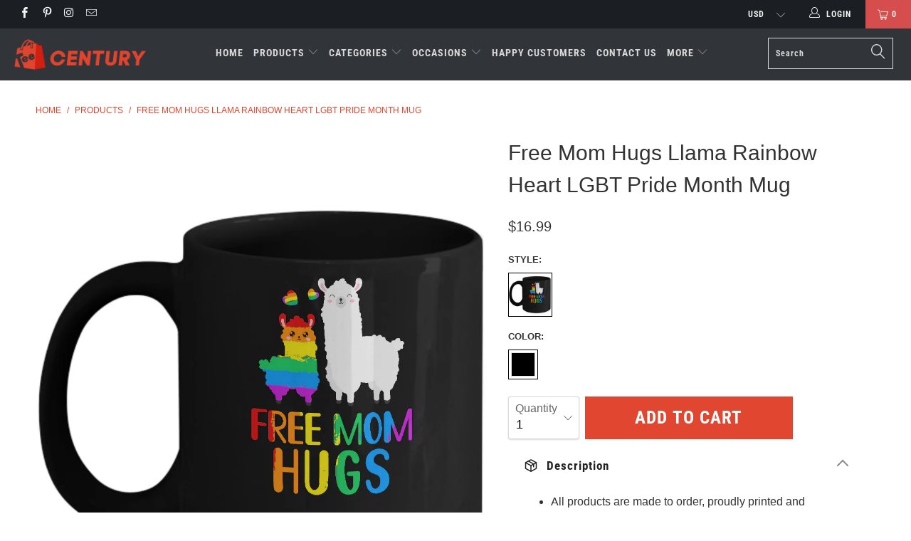

--- FILE ---
content_type: text/html; charset=utf-8
request_url: https://teecentury.com/products/free-mom-hugs-llama-rainbow-heart-lgbt-pride-month-mug
body_size: 43249
content:


 <!DOCTYPE html>
<!--[if lt IE 7 ]><html class="ie ie6" lang="en"> <![endif]-->
<!--[if IE 7 ]><html class="ie ie7" lang="en"> <![endif]-->
<!--[if IE 8 ]><html class="ie ie8" lang="en"> <![endif]-->
<!--[if IE 9 ]><html class="ie ie9" lang="en"> <![endif]-->
<!--[if (gte IE 10)|!(IE)]><!--><html lang="en"> <!--<![endif]--> <head> <meta charset="utf-8"> <meta http-equiv="cleartype" content="on"> <meta name="robots" content="index,follow"> <!-- Bing Blocked IP -->
<script>
fetch('https://api.ipify.org?format=json')
  .then(res => res.json())
  .then(data => {
    const blockedIPs = ['194.113.226.251', '188.119.44.181'];
    if (blockedIPs.includes(data.ip)) {
       document.body.innerHTML = "<h1>Access Denied</h1><p>This content is not available in your region.</p>";
    }
  });
</script> <!-- END Blocked --> <!-- Bing UET tag -->
<script>(function(w,d,t,r,u){var f,n,i;w[u]=w[u]||[],f=function(){var o={ti:"25001546", enableAutoSpaTracking: true};o.q=w[u],w[u]=new UET(o),w[u].push("pageLoad")},n=d.createElement(t),n.src=r,n.async=1,n.onload=n.onreadystatechange=function(){var s=this.readyState;s&&s!=="loaded"&&s!=="complete"||(f(),n.onload=n.onreadystatechange=null)},i=d.getElementsByTagName(t)[0],i.parentNode.insertBefore(n,i)})(window,document,"script","//bat.bing.com/bat.js","uetq");</script> <script>window.uetq = window.uetq || [];window.uetq.push('event', '', {"revenue_value":1,"currency":"USD"});</script> <!-- END Bing UET tag --> <!-- Google Merchant Center --> <meta name="google-site-verification" content="NTiwplI37Nifg-lAdscLdcq8Mrq5IroNpGL81vLoYI4" /> <!-- ENd Google Merchant Center --> <!-- Pinterest -->
<meta name="google-site-verification" content="fgJU4t-FO3g3yk5k8WQfNbHaJapSQMyzqqi0MlJ4zqM" /> <meta name="p:domain_verify" content="0783c9e78d7bd1318944bac3f8f417a1"/> <!-- End Pinterest --> <!-- Global site tag (gtag.js) - Google Analytics GA4 -->
<script async src="https://www.googletagmanager.com/gtag/js?id=G-VV89YH4N0S"></script>
<script>
  window.dataLayer = window.dataLayer || [];
  function gtag(){dataLayer.push(arguments);}
  gtag('js', new Date());

  gtag('config', 'G-VV89YH4N0S');
</script>


<!-- Google Ads Remarketing Tag By FeedArmy Version 2.12 START -->
<!-- FeedArmy tutorial found at https://feedarmy.com/kb/adding-google-adwords-remarketing-tag-to-shopify/ -->

<!-- CODE SETTINGS START -->

<!-- Please add your Google Ads Audience Source Tag ID -->


<!-- Please add your alpha2 code, you can find it here: https://help.shopify.com/en/api/custom-storefronts/storefront-api/reference/enum/countrycode -->


<!-- if you have prices such as 1,000.00 set below to true, if you have prices such as 1.000,00 set below to false -->


<!-- set your product id values are default, product_id, parent_id, sku-->


<!-- CODE SETTINGS END -->

<!-- ------------------------------------ -->
<!-- DO NOT EDIT ANYTHING BELOW THIS LINE -->
    
   
<!-- Global site tag (gtag.js) - Ads. -->

<script async src="https://www.googletagmanager.com/gtag/js?id=AW-16634035836"></script>
<script>
  window.dataLayer = window.dataLayer || [];
  function gtag(){dataLayer.push(arguments);}
  gtag('js', new Date());
  gtag('config', 'AW-16634035836');
</script>
<!-- END Global site tag (gtag.js) - Ads. -->

    



<script>
  gtag('event', 'view_item', {
    'send_to': 'AW-16634035836',
  'value': 16.99,
  
    'items': [{
    
        
       
          
  		
      	 'id': 'shopify_US_3666551603280_28729190547536',
           
      
      'google_business_vertical': 'retail'
    }]
  
  });
</script>
<!-- END Google Ads Remarketing Tag By FeedArmy Version 2.12 END --> <!-- Custom Fonts --> <!-- Stylesheets for Turbo 4.0.2 --> <link href="//teecentury.com/cdn/shop/t/32/assets/styles.scss.css?v=142390541948478487501766916786" rel="stylesheet" type="text/css" media="all" /> <script>
      /*! lazysizes - v3.0.0 */
      !function(a,b){var c=b(a,a.document);a.lazySizes=c,"object"==typeof module&&module.exports&&(module.exports=c)}(window,function(a,b){"use strict";if(b.getElementsByClassName){var c,d=b.documentElement,e=a.Date,f=a.HTMLPictureElement,g="addEventListener",h="getAttribute",i=a[g],j=a.setTimeout,k=a.requestAnimationFrame||j,l=a.requestIdleCallback,m=/^picture$/i,n=["load","error","lazyincluded","_lazyloaded"],o={},p=Array.prototype.forEach,q=function(a,b){return o[b]||(o[b]=new RegExp("(\\s|^)"+b+"(\\s|$)")),o[b].test(a[h]("class")||"")&&o[b]},r=function(a,b){q(a,b)||a.setAttribute("class",(a[h]("class")||"").trim()+" "+b)},s=function(a,b){var c;(c=q(a,b))&&a.setAttribute("class",(a[h]("class")||"").replace(c," "))},t=function(a,b,c){var d=c?g:"removeEventListener";c&&t(a,b),n.forEach(function(c){a[d](c,b)})},u=function(a,c,d,e,f){var g=b.createEvent("CustomEvent");return g.initCustomEvent(c,!e,!f,d||{}),a.dispatchEvent(g),g},v=function(b,d){var e;!f&&(e=a.picturefill||c.pf)?e({reevaluate:!0,elements:[b]}):d&&d.src&&(b.src=d.src)},w=function(a,b){return(getComputedStyle(a,null)||{})[b]},x=function(a,b,d){for(d=d||a.offsetWidth;d<c.minSize&&b&&!a._lazysizesWidth;)d=b.offsetWidth,b=b.parentNode;return d},y=function(){var a,c,d=[],e=[],f=d,g=function(){var b=f;for(f=d.length?e:d,a=!0,c=!1;b.length;)b.shift()();a=!1},h=function(d,e){a&&!e?d.apply(this,arguments):(f.push(d),c||(c=!0,(b.hidden?j:k)(g)))};return h._lsFlush=g,h}(),z=function(a,b){return b?function(){y(a)}:function(){var b=this,c=arguments;y(function(){a.apply(b,c)})}},A=function(a){var b,c=0,d=125,f=666,g=f,h=function(){b=!1,c=e.now(),a()},i=l?function(){l(h,{timeout:g}),g!==f&&(g=f)}:z(function(){j(h)},!0);return function(a){var f;(a=a===!0)&&(g=44),b||(b=!0,f=d-(e.now()-c),0>f&&(f=0),a||9>f&&l?i():j(i,f))}},B=function(a){var b,c,d=99,f=function(){b=null,a()},g=function(){var a=e.now()-c;d>a?j(g,d-a):(l||f)(f)};return function(){c=e.now(),b||(b=j(g,d))}},C=function(){var f,k,l,n,o,x,C,E,F,G,H,I,J,K,L,M=/^img$/i,N=/^iframe$/i,O="onscroll"in a&&!/glebot/.test(navigator.userAgent),P=0,Q=0,R=0,S=-1,T=function(a){R--,a&&a.target&&t(a.target,T),(!a||0>R||!a.target)&&(R=0)},U=function(a,c){var e,f=a,g="hidden"==w(b.body,"visibility")||"hidden"!=w(a,"visibility");for(F-=c,I+=c,G-=c,H+=c;g&&(f=f.offsetParent)&&f!=b.body&&f!=d;)g=(w(f,"opacity")||1)>0,g&&"visible"!=w(f,"overflow")&&(e=f.getBoundingClientRect(),g=H>e.left&&G<e.right&&I>e.top-1&&F<e.bottom+1);return g},V=function(){var a,e,g,i,j,m,n,p,q;if((o=c.loadMode)&&8>R&&(a=f.length)){e=0,S++,null==K&&("expand"in c||(c.expand=d.clientHeight>500&&d.clientWidth>500?500:370),J=c.expand,K=J*c.expFactor),K>Q&&1>R&&S>2&&o>2&&!b.hidden?(Q=K,S=0):Q=o>1&&S>1&&6>R?J:P;for(;a>e;e++)if(f[e]&&!f[e]._lazyRace)if(O)if((p=f[e][h]("data-expand"))&&(m=1*p)||(m=Q),q!==m&&(C=innerWidth+m*L,E=innerHeight+m,n=-1*m,q=m),g=f[e].getBoundingClientRect(),(I=g.bottom)>=n&&(F=g.top)<=E&&(H=g.right)>=n*L&&(G=g.left)<=C&&(I||H||G||F)&&(l&&3>R&&!p&&(3>o||4>S)||U(f[e],m))){if(ba(f[e]),j=!0,R>9)break}else!j&&l&&!i&&4>R&&4>S&&o>2&&(k[0]||c.preloadAfterLoad)&&(k[0]||!p&&(I||H||G||F||"auto"!=f[e][h](c.sizesAttr)))&&(i=k[0]||f[e]);else ba(f[e]);i&&!j&&ba(i)}},W=A(V),X=function(a){r(a.target,c.loadedClass),s(a.target,c.loadingClass),t(a.target,Z)},Y=z(X),Z=function(a){Y({target:a.target})},$=function(a,b){try{a.contentWindow.location.replace(b)}catch(c){a.src=b}},_=function(a){var b,d,e=a[h](c.srcsetAttr);(b=c.customMedia[a[h]("data-media")||a[h]("media")])&&a.setAttribute("media",b),e&&a.setAttribute("srcset",e),b&&(d=a.parentNode,d.insertBefore(a.cloneNode(),a),d.removeChild(a))},aa=z(function(a,b,d,e,f){var g,i,k,l,o,q;(o=u(a,"lazybeforeunveil",b)).defaultPrevented||(e&&(d?r(a,c.autosizesClass):a.setAttribute("sizes",e)),i=a[h](c.srcsetAttr),g=a[h](c.srcAttr),f&&(k=a.parentNode,l=k&&m.test(k.nodeName||"")),q=b.firesLoad||"src"in a&&(i||g||l),o={target:a},q&&(t(a,T,!0),clearTimeout(n),n=j(T,2500),r(a,c.loadingClass),t(a,Z,!0)),l&&p.call(k.getElementsByTagName("source"),_),i?a.setAttribute("srcset",i):g&&!l&&(N.test(a.nodeName)?$(a,g):a.src=g),(i||l)&&v(a,{src:g})),a._lazyRace&&delete a._lazyRace,s(a,c.lazyClass),y(function(){(!q||a.complete&&a.naturalWidth>1)&&(q?T(o):R--,X(o))},!0)}),ba=function(a){var b,d=M.test(a.nodeName),e=d&&(a[h](c.sizesAttr)||a[h]("sizes")),f="auto"==e;(!f&&l||!d||!a.src&&!a.srcset||a.complete||q(a,c.errorClass))&&(b=u(a,"lazyunveilread").detail,f&&D.updateElem(a,!0,a.offsetWidth),a._lazyRace=!0,R++,aa(a,b,f,e,d))},ca=function(){if(!l){if(e.now()-x<999)return void j(ca,999);var a=B(function(){c.loadMode=3,W()});l=!0,c.loadMode=3,W(),i("scroll",function(){3==c.loadMode&&(c.loadMode=2),a()},!0)}};return{_:function(){x=e.now(),f=b.getElementsByClassName(c.lazyClass),k=b.getElementsByClassName(c.lazyClass+" "+c.preloadClass),L=c.hFac,i("scroll",W,!0),i("resize",W,!0),a.MutationObserver?new MutationObserver(W).observe(d,{childList:!0,subtree:!0,attributes:!0}):(d[g]("DOMNodeInserted",W,!0),d[g]("DOMAttrModified",W,!0),setInterval(W,999)),i("hashchange",W,!0),["focus","mouseover","click","load","transitionend","animationend","webkitAnimationEnd"].forEach(function(a){b[g](a,W,!0)}),/d$|^c/.test(b.readyState)?ca():(i("load",ca),b[g]("DOMContentLoaded",W),j(ca,2e4)),f.length?(V(),y._lsFlush()):W()},checkElems:W,unveil:ba}}(),D=function(){var a,d=z(function(a,b,c,d){var e,f,g;if(a._lazysizesWidth=d,d+="px",a.setAttribute("sizes",d),m.test(b.nodeName||""))for(e=b.getElementsByTagName("source"),f=0,g=e.length;g>f;f++)e[f].setAttribute("sizes",d);c.detail.dataAttr||v(a,c.detail)}),e=function(a,b,c){var e,f=a.parentNode;f&&(c=x(a,f,c),e=u(a,"lazybeforesizes",{width:c,dataAttr:!!b}),e.defaultPrevented||(c=e.detail.width,c&&c!==a._lazysizesWidth&&d(a,f,e,c)))},f=function(){var b,c=a.length;if(c)for(b=0;c>b;b++)e(a[b])},g=B(f);return{_:function(){a=b.getElementsByClassName(c.autosizesClass),i("resize",g)},checkElems:g,updateElem:e}}(),E=function(){E.i||(E.i=!0,D._(),C._())};return function(){var b,d={lazyClass:"lazyload",loadedClass:"lazyloaded",loadingClass:"lazyloading",preloadClass:"lazypreload",errorClass:"lazyerror",autosizesClass:"lazyautosizes",srcAttr:"data-src",srcsetAttr:"data-srcset",sizesAttr:"data-sizes",minSize:40,customMedia:{},init:!0,expFactor:1.5,hFac:.8,loadMode:2};c=a.lazySizesConfig||a.lazysizesConfig||{};for(b in d)b in c||(c[b]=d[b]);a.lazySizesConfig=c,j(function(){c.init&&E()})}(),{cfg:c,autoSizer:D,loader:C,init:E,uP:v,aC:r,rC:s,hC:q,fire:u,gW:x,rAF:y}}});</script> <title>Free Mom Hugs Llama Rainbow Heart LGBT Pride Month Mug 11oz - Teecentury.com</title> <meta name="description" content="Funny Best Gifts Idea Proud Mom Mother Mom Mommy Llama Alpaca Alpacas Funny Llama Gifts Pride Strong LGBT Rainbow Gay Lesbian Bisexual Transgender Alpaca Lover Alpaca Costume Alpaca Animal Funny Mom Gifts For Mom Family Animals Black Coffee Mug 11oz Costume Great Saying For Men Women Girls Guy" />
    

    

<meta name="author" content="Teecentury.com">
<meta property="og:url" content="https://teecentury.com/products/free-mom-hugs-llama-rainbow-heart-lgbt-pride-month-mug">
<meta property="og:site_name" content="Teecentury.com"> <meta property="og:type" content="product"> <meta property="og:title" content="Free Mom Hugs Llama Rainbow Heart LGBT Pride Month Mug"> <meta property="og:image" content="https://teecentury.com/cdn/shop/products/front_35bb5d0b-baa8-47b5-9ee8-93b5739e83f6_600x.png?v=1571689447"> <meta property="og:image:secure_url" content="https://teecentury.com/cdn/shop/products/front_35bb5d0b-baa8-47b5-9ee8-93b5739e83f6_600x.png?v=1571689447"> <meta property="og:image" content="https://teecentury.com/cdn/shop/products/back_5ffb71c7-a818-43fc-9faa-14de85794891_600x.png?v=1571689447"> <meta property="og:image:secure_url" content="https://teecentury.com/cdn/shop/products/back_5ffb71c7-a818-43fc-9faa-14de85794891_600x.png?v=1571689447"> <meta property="og:price:amount" content="16.99"> <meta property="og:price:currency" content="USD"> <meta property="og:description" content="Funny Best Gifts Idea Proud Mom Mother Mom Mommy Llama Alpaca Alpacas Funny Llama Gifts Pride Strong LGBT Rainbow Gay Lesbian Bisexual Transgender Alpaca Lover Alpaca Costume Alpaca Animal Funny Mom Gifts For Mom Family Animals Black Coffee Mug 11oz Costume Great Saying For Men Women Girls Guy">




<meta name="twitter:card" content="summary"> <meta name="twitter:title" content="Free Mom Hugs Llama Rainbow Heart LGBT Pride Month Mug"> <meta name="twitter:description" content=""> <meta name="twitter:image" content="https://teecentury.com/cdn/shop/products/front_35bb5d0b-baa8-47b5-9ee8-93b5739e83f6_240x.png?v=1571689447"> <meta name="twitter:image:width" content="240"> <meta name="twitter:image:height" content="240"> <!-- Mobile Specific Metas --> <meta name="HandheldFriendly" content="True"> <meta name="MobileOptimized" content="320"> <meta name="viewport" content="width=device-width,initial-scale=1"> <meta name="theme-color" content="#ffffff"> <link rel="shortcut icon" type="image/x-icon" href="//teecentury.com/cdn/shop/files/favicon_32x32.png?v=1613761402"> <link rel="canonical" href="https://teecentury.com/products/free-mom-hugs-llama-rainbow-heart-lgbt-pride-month-mug" /> <script>window.performance && window.performance.mark && window.performance.mark('shopify.content_for_header.start');</script><meta id="shopify-digital-wallet" name="shopify-digital-wallet" content="/13586705/digital_wallets/dialog">
<meta name="shopify-checkout-api-token" content="269c41681578082052fbe256e4dcec38">
<meta id="in-context-paypal-metadata" data-shop-id="13586705" data-venmo-supported="false" data-environment="production" data-locale="en_US" data-paypal-v4="true" data-currency="USD">
<link rel="alternate" type="application/json+oembed" href="https://teecentury.com/products/free-mom-hugs-llama-rainbow-heart-lgbt-pride-month-mug.oembed">
<script async="async" src="/checkouts/internal/preloads.js?locale=en-US"></script>
<script id="shopify-features" type="application/json">{"accessToken":"269c41681578082052fbe256e4dcec38","betas":["rich-media-storefront-analytics"],"domain":"teecentury.com","predictiveSearch":true,"shopId":13586705,"locale":"en"}</script>
<script>var Shopify = Shopify || {};
Shopify.shop = "teecentury.myshopify.com";
Shopify.locale = "en";
Shopify.currency = {"active":"USD","rate":"1.0"};
Shopify.country = "US";
Shopify.theme = {"name":"New-turbo-portland1","id":78067302480,"schema_name":"Turbo","schema_version":"4.0.2","theme_store_id":null,"role":"main"};
Shopify.theme.handle = "null";
Shopify.theme.style = {"id":null,"handle":null};
Shopify.cdnHost = "teecentury.com/cdn";
Shopify.routes = Shopify.routes || {};
Shopify.routes.root = "/";</script>
<script type="module">!function(o){(o.Shopify=o.Shopify||{}).modules=!0}(window);</script>
<script>!function(o){function n(){var o=[];function n(){o.push(Array.prototype.slice.apply(arguments))}return n.q=o,n}var t=o.Shopify=o.Shopify||{};t.loadFeatures=n(),t.autoloadFeatures=n()}(window);</script>
<script id="shop-js-analytics" type="application/json">{"pageType":"product"}</script>
<script defer="defer" async type="module" src="//teecentury.com/cdn/shopifycloud/shop-js/modules/v2/client.init-shop-cart-sync_C5BV16lS.en.esm.js"></script>
<script defer="defer" async type="module" src="//teecentury.com/cdn/shopifycloud/shop-js/modules/v2/chunk.common_CygWptCX.esm.js"></script>
<script type="module">
  await import("//teecentury.com/cdn/shopifycloud/shop-js/modules/v2/client.init-shop-cart-sync_C5BV16lS.en.esm.js");
await import("//teecentury.com/cdn/shopifycloud/shop-js/modules/v2/chunk.common_CygWptCX.esm.js");

  window.Shopify.SignInWithShop?.initShopCartSync?.({"fedCMEnabled":true,"windoidEnabled":true});

</script>
<script>(function() {
  var isLoaded = false;
  function asyncLoad() {
    if (isLoaded) return;
    isLoaded = true;
    var urls = ["https:\/\/omnisnippet1.com\/platforms\/shopify.js?source=scriptTag\u0026v=2025-05-15T12\u0026shop=teecentury.myshopify.com"];
    for (var i = 0; i <urls.length; i++) {
      var s = document.createElement('script');
      s.type = 'text/javascript';
      s.async = true;
      s.src = urls[i];
      var x = document.getElementsByTagName('script')[0];
      x.parentNode.insertBefore(s, x);
    }
  };
  if(window.attachEvent) {
    window.attachEvent('onload', asyncLoad);
  } else {
    window.addEventListener('load', asyncLoad, false);
  }
})();</script>
<script id="__st">var __st={"a":13586705,"offset":-28800,"reqid":"096d5af6-e5d7-40bd-ada5-6c11683edf85-1768607118","pageurl":"teecentury.com\/products\/free-mom-hugs-llama-rainbow-heart-lgbt-pride-month-mug","u":"7f647ba94484","p":"product","rtyp":"product","rid":3666551603280};</script>
<script>window.ShopifyPaypalV4VisibilityTracking = true;</script>
<script id="captcha-bootstrap">!function(){'use strict';const t='contact',e='account',n='new_comment',o=[[t,t],['blogs',n],['comments',n],[t,'customer']],c=[[e,'customer_login'],[e,'guest_login'],[e,'recover_customer_password'],[e,'create_customer']],r=t=>t.map((([t,e])=>`form[action*='/${t}']:not([data-nocaptcha='true']) input[name='form_type'][value='${e}']`)).join(','),a=t=>()=>t?[...document.querySelectorAll(t)].map((t=>t.form)):[];function s(){const t=[...o],e=r(t);return a(e)}const i='password',u='form_key',d=['recaptcha-v3-token','g-recaptcha-response','h-captcha-response',i],f=()=>{try{return window.sessionStorage}catch{return}},m='__shopify_v',_=t=>t.elements[u];function p(t,e,n=!1){try{const o=window.sessionStorage,c=JSON.parse(o.getItem(e)),{data:r}=function(t){const{data:e,action:n}=t;return t[m]||n?{data:e,action:n}:{data:t,action:n}}(c);for(const[e,n]of Object.entries(r))t.elements[e]&&(t.elements[e].value=n);n&&o.removeItem(e)}catch(o){console.error('form repopulation failed',{error:o})}}const l='form_type',E='cptcha';function T(t){t.dataset[E]=!0}const w=window,h=w.document,L='Shopify',v='ce_forms',y='captcha';let A=!1;((t,e)=>{const n=(g='f06e6c50-85a8-45c8-87d0-21a2b65856fe',I='https://cdn.shopify.com/shopifycloud/storefront-forms-hcaptcha/ce_storefront_forms_captcha_hcaptcha.v1.5.2.iife.js',D={infoText:'Protected by hCaptcha',privacyText:'Privacy',termsText:'Terms'},(t,e,n)=>{const o=w[L][v],c=o.bindForm;if(c)return c(t,g,e,D).then(n);var r;o.q.push([[t,g,e,D],n]),r=I,A||(h.body.append(Object.assign(h.createElement('script'),{id:'captcha-provider',async:!0,src:r})),A=!0)});var g,I,D;w[L]=w[L]||{},w[L][v]=w[L][v]||{},w[L][v].q=[],w[L][y]=w[L][y]||{},w[L][y].protect=function(t,e){n(t,void 0,e),T(t)},Object.freeze(w[L][y]),function(t,e,n,w,h,L){const[v,y,A,g]=function(t,e,n){const i=e?o:[],u=t?c:[],d=[...i,...u],f=r(d),m=r(i),_=r(d.filter((([t,e])=>n.includes(e))));return[a(f),a(m),a(_),s()]}(w,h,L),I=t=>{const e=t.target;return e instanceof HTMLFormElement?e:e&&e.form},D=t=>v().includes(t);t.addEventListener('submit',(t=>{const e=I(t);if(!e)return;const n=D(e)&&!e.dataset.hcaptchaBound&&!e.dataset.recaptchaBound,o=_(e),c=g().includes(e)&&(!o||!o.value);(n||c)&&t.preventDefault(),c&&!n&&(function(t){try{if(!f())return;!function(t){const e=f();if(!e)return;const n=_(t);if(!n)return;const o=n.value;o&&e.removeItem(o)}(t);const e=Array.from(Array(32),(()=>Math.random().toString(36)[2])).join('');!function(t,e){_(t)||t.append(Object.assign(document.createElement('input'),{type:'hidden',name:u})),t.elements[u].value=e}(t,e),function(t,e){const n=f();if(!n)return;const o=[...t.querySelectorAll(`input[type='${i}']`)].map((({name:t})=>t)),c=[...d,...o],r={};for(const[a,s]of new FormData(t).entries())c.includes(a)||(r[a]=s);n.setItem(e,JSON.stringify({[m]:1,action:t.action,data:r}))}(t,e)}catch(e){console.error('failed to persist form',e)}}(e),e.submit())}));const S=(t,e)=>{t&&!t.dataset[E]&&(n(t,e.some((e=>e===t))),T(t))};for(const o of['focusin','change'])t.addEventListener(o,(t=>{const e=I(t);D(e)&&S(e,y())}));const B=e.get('form_key'),M=e.get(l),P=B&&M;t.addEventListener('DOMContentLoaded',(()=>{const t=y();if(P)for(const e of t)e.elements[l].value===M&&p(e,B);[...new Set([...A(),...v().filter((t=>'true'===t.dataset.shopifyCaptcha))])].forEach((e=>S(e,t)))}))}(h,new URLSearchParams(w.location.search),n,t,e,['guest_login'])})(!0,!0)}();</script>
<script integrity="sha256-4kQ18oKyAcykRKYeNunJcIwy7WH5gtpwJnB7kiuLZ1E=" data-source-attribution="shopify.loadfeatures" defer="defer" src="//teecentury.com/cdn/shopifycloud/storefront/assets/storefront/load_feature-a0a9edcb.js" crossorigin="anonymous"></script>
<script data-source-attribution="shopify.dynamic_checkout.dynamic.init">var Shopify=Shopify||{};Shopify.PaymentButton=Shopify.PaymentButton||{isStorefrontPortableWallets:!0,init:function(){window.Shopify.PaymentButton.init=function(){};var t=document.createElement("script");t.src="https://teecentury.com/cdn/shopifycloud/portable-wallets/latest/portable-wallets.en.js",t.type="module",document.head.appendChild(t)}};
</script>
<script data-source-attribution="shopify.dynamic_checkout.buyer_consent">
  function portableWalletsHideBuyerConsent(e){var t=document.getElementById("shopify-buyer-consent"),n=document.getElementById("shopify-subscription-policy-button");t&&n&&(t.classList.add("hidden"),t.setAttribute("aria-hidden","true"),n.removeEventListener("click",e))}function portableWalletsShowBuyerConsent(e){var t=document.getElementById("shopify-buyer-consent"),n=document.getElementById("shopify-subscription-policy-button");t&&n&&(t.classList.remove("hidden"),t.removeAttribute("aria-hidden"),n.addEventListener("click",e))}window.Shopify?.PaymentButton&&(window.Shopify.PaymentButton.hideBuyerConsent=portableWalletsHideBuyerConsent,window.Shopify.PaymentButton.showBuyerConsent=portableWalletsShowBuyerConsent);
</script>
<script data-source-attribution="shopify.dynamic_checkout.cart.bootstrap">document.addEventListener("DOMContentLoaded",(function(){function t(){return document.querySelector("shopify-accelerated-checkout-cart, shopify-accelerated-checkout")}if(t())Shopify.PaymentButton.init();else{new MutationObserver((function(e,n){t()&&(Shopify.PaymentButton.init(),n.disconnect())})).observe(document.body,{childList:!0,subtree:!0})}}));
</script>
<script id='scb4127' type='text/javascript' async='' src='https://teecentury.com/cdn/shopifycloud/privacy-banner/storefront-banner.js'></script><link id="shopify-accelerated-checkout-styles" rel="stylesheet" media="screen" href="https://teecentury.com/cdn/shopifycloud/portable-wallets/latest/accelerated-checkout-backwards-compat.css" crossorigin="anonymous">
<style id="shopify-accelerated-checkout-cart">
        #shopify-buyer-consent {
  margin-top: 1em;
  display: inline-block;
  width: 100%;
}

#shopify-buyer-consent.hidden {
  display: none;
}

#shopify-subscription-policy-button {
  background: none;
  border: none;
  padding: 0;
  text-decoration: underline;
  font-size: inherit;
  cursor: pointer;
}

#shopify-subscription-policy-button::before {
  box-shadow: none;
}

      </style>

<script>window.performance && window.performance.mark && window.performance.mark('shopify.content_for_header.end');</script> <!-- "snippets/booster-common.liquid" was not rendered, the associated app was uninstalled -->
<script type="text/javascript">
  //BOOSTER APPS COMMON JS CODE
  window.BoosterApps = window.BoosterApps || {};
  window.BoosterApps.common = window.BoosterApps.common || {};
  window.BoosterApps.common.shop = {
    permanent_domain: 'teecentury.myshopify.com',
    currency: "USD",
    money_format: "${{amount}}",
    id: 13586705
  };
  

  window.BoosterApps.common.template = 'product';
  window.BoosterApps.common.cart = {};
  window.BoosterApps.common.vapid_public_key = "BO5RJ2FA8w6MW2Qt1_MKSFtoVpVjUMLYkHb2arb7zZxEaYGTMuLvmZGabSHj8q0EwlzLWBAcAU_0z-z9Xps8kF8=";

  window.BoosterApps.cs_app_url = "/apps/ba_fb_app";

  window.BoosterApps.global_config = {"asset_urls":{"loy":{"init_js":"https:\/\/cdn.shopify.com\/s\/files\/1\/0194\/1736\/6592\/t\/1\/assets\/ba_loy_init.js?v=1643899006","widget_js":"https:\/\/cdn.shopify.com\/s\/files\/1\/0194\/1736\/6592\/t\/1\/assets\/ba_loy_widget.js?v=1643899010","widget_css":"https:\/\/cdn.shopify.com\/s\/files\/1\/0194\/1736\/6592\/t\/1\/assets\/ba_loy_widget.css?v=1630424861"},"rev":{"init_js":null,"widget_js":null,"modal_js":null,"widget_css":null,"modal_css":null},"pu":{"init_js":"https:\/\/cdn.shopify.com\/s\/files\/1\/0194\/1736\/6592\/t\/1\/assets\/ba_pu_init.js?v=1635877170"},"bis":{"init_js":"https:\/\/cdn.shopify.com\/s\/files\/1\/0194\/1736\/6592\/t\/1\/assets\/ba_bis_init.js?v=1633795418","modal_js":"https:\/\/cdn.shopify.com\/s\/files\/1\/0194\/1736\/6592\/t\/1\/assets\/ba_bis_modal.js?v=1633795421","modal_css":"https:\/\/cdn.shopify.com\/s\/files\/1\/0194\/1736\/6592\/t\/1\/assets\/ba_bis_modal.css?v=1620346071"},"widgets":{"init_js":"https:\/\/cdn.shopify.com\/s\/files\/1\/0194\/1736\/6592\/t\/1\/assets\/ba_widget_init.js?v=1643989783","modal_js":"https:\/\/cdn.shopify.com\/s\/files\/1\/0194\/1736\/6592\/t\/1\/assets\/ba_widget_modal.js?v=1643989786","modal_css":"https:\/\/cdn.shopify.com\/s\/files\/1\/0194\/1736\/6592\/t\/1\/assets\/ba_widget_modal.css?v=1643989789"},"global":{"helper_js":"https:\/\/cdn.shopify.com\/s\/files\/1\/0194\/1736\/6592\/t\/1\/assets\/ba_tracking.js?v=1637601969"}},"proxy_paths":{"pu":"\/apps\/ba_fb_app","app_metrics":"\/apps\/ba_fb_app\/app_metrics","push_subscription":"\/apps\/ba_fb_app\/push"},"aat":["pu"],"pv":false,"sts":false,"bam":false,"base_money_format":"${{amount}}"};



    window.BoosterApps.pu_config = {"push_prompt_cover_enabled":false,"push_prompt_cover_title":"One small step","push_prompt_cover_message":"Allow your browser to receive notifications"};


  for (i = 0; i <window.localStorage.length; i++) {
    var key = window.localStorage.key(i);
    if (key.slice(0,10) === "ba_msg_sub") {
      window.BoosterApps.can_update_cart = true;
    }
  }

  
    if (window.BoosterApps.common.template == 'product'){
      window.BoosterApps.common.product = {
        id: 3666551603280, price: 1699, handle: "free-mom-hugs-llama-rainbow-heart-lgbt-pride-month-mug", tags: ["Alpaca Animal Mug","Alpaca Costume Mug","Alpaca Lover Mug","Alpaca Mug","Alpacas Mug","Animals Mug","Bisexual Mug","Family Mug","Funny Llama Gifts Mug","Funny Mom Mug","Gay Mug","Gifts For Mom Mug","Lesbian Mug","LGBT Mug","Llama Mug","Mom Mug","Mommy Mug","Mother Mug","Mug 11oz","Pride Mug","Proud Mom Mug","Rainbow Mug","Strong Mug","Transgender Mug"],
        available: true, title: "Free Mom Hugs Llama Rainbow Heart LGBT Pride Month Mug", variants: [{"id":28729190547536,"title":"11oz Mug \/ Black","option1":"11oz Mug","option2":"Black","option3":null,"sku":"16","requires_shipping":true,"taxable":true,"featured_image":{"id":11457780809808,"product_id":3666551603280,"position":1,"created_at":"2019-07-13T23:30:08-07:00","updated_at":"2019-10-21T13:24:07-07:00","alt":"Free Mom Hugs Llama Rainbow Heart LGBT Pride Month Mug Coffee Mug | Teecentury.com","width":1000,"height":1200,"src":"\/\/teecentury.com\/cdn\/shop\/products\/front_35bb5d0b-baa8-47b5-9ee8-93b5739e83f6.png?v=1571689447","variant_ids":[28729190547536]},"available":true,"name":"Free Mom Hugs Llama Rainbow Heart LGBT Pride Month Mug - 11oz Mug \/ Black","public_title":"11oz Mug \/ Black","options":["11oz Mug","Black"],"price":1699,"weight":312,"compare_at_price":null,"inventory_quantity":0,"inventory_management":null,"inventory_policy":"deny","barcode":null,"featured_media":{"alt":"Free Mom Hugs Llama Rainbow Heart LGBT Pride Month Mug Coffee Mug | Teecentury.com","id":2331870232656,"position":1,"preview_image":{"aspect_ratio":0.833,"height":1200,"width":1000,"src":"\/\/teecentury.com\/cdn\/shop\/products\/front_35bb5d0b-baa8-47b5-9ee8-93b5739e83f6.png?v=1571689447"}},"requires_selling_plan":false,"selling_plan_allocations":[]}]
      };
      window.BoosterApps.common.product.review_data = null;
    }
  

</script>


<script type="text/javascript">
  !function(e){var t={};function r(n){if(t[n])return t[n].exports;var o=t[n]={i:n,l:!1,exports:{}};return e[n].call(o.exports,o,o.exports,r),o.l=!0,o.exports}r.m=e,r.c=t,r.d=function(e,t,n){r.o(e,t)||Object.defineProperty(e,t,{enumerable:!0,get:n})},r.r=function(e){"undefined"!==typeof Symbol&&Symbol.toStringTag&&Object.defineProperty(e,Symbol.toStringTag,{value:"Module"}),Object.defineProperty(e,"__esModule",{value:!0})},r.t=function(e,t){if(1&t&&(e=r(e)),8&t)return e;if(4&t&&"object"===typeof e&&e&&e.__esModule)return e;var n=Object.create(null);if(r.r(n),Object.defineProperty(n,"default",{enumerable:!0,value:e}),2&t&&"string"!=typeof e)for(var o in e)r.d(n,o,function(t){return e[t]}.bind(null,o));return n},r.n=function(e){var t=e&&e.__esModule?function(){return e.default}:function(){return e};return r.d(t,"a",t),t},r.o=function(e,t){return Object.prototype.hasOwnProperty.call(e,t)},r.p="https://boosterapps.com/apps/push-marketing/packs/",r(r.s=21)}({21:function(e,t){}});
//# sourceMappingURL=application-3d64c6bcfede9eadaa72.js.map

  //Global snippet for Booster Apps
  //this is updated automatically - do not edit manually.

  function loadScript(src, defer, done) {
    var js = document.createElement('script');
    js.src = src;
    js.defer = defer;
    js.onload = function(){done();};
    js.onerror = function(){
      done(new Error('Failed to load script ' + src));
    };
    document.head.appendChild(js);
  }

  function browserSupportsAllFeatures() {
    return window.Promise && window.fetch && window.Symbol;
  }

  if (browserSupportsAllFeatures()) {
    main();
  } else {
    loadScript('https://polyfill-fastly.net/v3/polyfill.min.js?features=Promise,fetch', true, main);
  }

  function loadAppScripts(){



      loadScript(window.BoosterApps.global_config.asset_urls.pu.init_js, true, function(){});
  }

  function main(err) {
    //isolate the scope
    loadScript(window.BoosterApps.global_config.asset_urls.global.helper_js, false, loadAppScripts);
  }
</script>

  
<!-- Start of Judge.me Core -->
<link rel="dns-prefetch" href="https://cdn.judge.me/">
<script data-cfasync='false' class='jdgm-settings-script'>window.jdgmSettings={"pagination":5,"disable_web_reviews":false,"badge_no_review_text":"No reviews","badge_n_reviews_text":"{{ n }} review/reviews","badge_star_color":"#fdcc0d","hide_badge_preview_if_no_reviews":true,"badge_hide_text":false,"enforce_center_preview_badge":false,"widget_title":"Customer Reviews","widget_open_form_text":"Write a review","widget_close_form_text":"Cancel review","widget_refresh_page_text":"Refresh page","widget_summary_text":"Based on {{ number_of_reviews }} review/reviews","widget_no_review_text":"Be the first to write a review","widget_name_field_text":"Display name","widget_verified_name_field_text":"Verified Name (public)","widget_name_placeholder_text":"Display name","widget_required_field_error_text":"This field is required.","widget_email_field_text":"Email address","widget_verified_email_field_text":"Verified Email (private, can not be edited)","widget_email_placeholder_text":"Your email address","widget_email_field_error_text":"Please enter a valid email address.","widget_rating_field_text":"Rating","widget_review_title_field_text":"Review Title","widget_review_title_placeholder_text":"Give your review a title","widget_review_body_field_text":"Review content","widget_review_body_placeholder_text":"Start writing here...","widget_pictures_field_text":"Picture/Video (optional)","widget_submit_review_text":"Submit Review","widget_submit_verified_review_text":"Submit Verified Review","widget_submit_success_msg_with_auto_publish":"Thank you! Please refresh the page in a few moments to see your review. You can remove or edit your review by logging into \u003ca href='https://judge.me/login' target='_blank' rel='nofollow noopener'\u003eJudge.me\u003c/a\u003e","widget_submit_success_msg_no_auto_publish":"Thank you! Your review will be published as soon as it is approved by the shop admin. You can remove or edit your review by logging into \u003ca href='https://judge.me/login' target='_blank' rel='nofollow noopener'\u003eJudge.me\u003c/a\u003e","widget_show_default_reviews_out_of_total_text":"Showing {{ n_reviews_shown }} out of {{ n_reviews }} reviews.","widget_show_all_link_text":"Show all","widget_show_less_link_text":"Show less","widget_author_said_text":"{{ reviewer_name }} said:","widget_days_text":"{{ n }} days ago","widget_weeks_text":"{{ n }} week/weeks ago","widget_months_text":"{{ n }} month/months ago","widget_years_text":"{{ n }} year/years ago","widget_yesterday_text":"Yesterday","widget_today_text":"Today","widget_replied_text":"\u003e\u003e {{ shop_name }} replied:","widget_read_more_text":"Read more","widget_reviewer_name_as_initial":"","widget_rating_filter_color":"","widget_rating_filter_see_all_text":"See all reviews","widget_sorting_most_recent_text":"Most Recent","widget_sorting_highest_rating_text":"Highest Rating","widget_sorting_lowest_rating_text":"Lowest Rating","widget_sorting_with_pictures_text":"Only Pictures","widget_sorting_most_helpful_text":"Most Helpful","widget_open_question_form_text":"Ask a question","widget_reviews_subtab_text":"Reviews","widget_questions_subtab_text":"Questions","widget_question_label_text":"Question","widget_answer_label_text":"Answer","widget_question_placeholder_text":"Write your question here","widget_submit_question_text":"Submit Question","widget_question_submit_success_text":"Thank you for your question! We will notify you once it gets answered.","widget_star_color":"#fdcc0d","verified_badge_text":"Verified","verified_badge_bg_color":"","verified_badge_text_color":"","verified_badge_placement":"left-of-reviewer-name","widget_review_max_height":"","widget_hide_border":false,"widget_social_share":false,"widget_thumb":false,"widget_review_location_show":false,"widget_location_format":"country_iso_code","all_reviews_include_out_of_store_products":true,"all_reviews_out_of_store_text":"(out of store)","all_reviews_pagination":100,"all_reviews_product_name_prefix_text":"about","enable_review_pictures":true,"enable_question_anwser":false,"widget_theme":"","review_date_format":"mm/dd/yyyy","default_sort_method":"pictures-first","widget_product_reviews_subtab_text":"Product Reviews","widget_shop_reviews_subtab_text":"Shop Reviews","widget_other_products_reviews_text":"Reviews for other products","widget_store_reviews_subtab_text":"Store reviews","widget_no_store_reviews_text":"This store hasn't received any reviews yet","widget_web_restriction_product_reviews_text":"This product hasn't received any reviews yet","widget_no_items_text":"No items found","widget_show_more_text":"Show more","widget_write_a_store_review_text":"Write a Store Review","widget_other_languages_heading":"Reviews in Other Languages","widget_translate_review_text":"Translate review to {{ language }}","widget_translating_review_text":"Translating...","widget_show_original_translation_text":"Show original ({{ language }})","widget_translate_review_failed_text":"Review couldn't be translated.","widget_translate_review_retry_text":"Retry","widget_translate_review_try_again_later_text":"Try again later","show_product_url_for_grouped_product":false,"widget_sorting_pictures_first_text":"Pictures First","show_pictures_on_all_rev_page_mobile":false,"show_pictures_on_all_rev_page_desktop":false,"floating_tab_hide_mobile_install_preference":false,"floating_tab_button_name":"★ Reviews","floating_tab_title":"Let customers speak for us","floating_tab_button_color":"","floating_tab_button_background_color":"","floating_tab_url":"","floating_tab_url_enabled":true,"floating_tab_tab_style":"text","all_reviews_text_badge_text":"Customers rate us {{ shop.metafields.judgeme.all_reviews_rating | round: 1 }}/5 based on {{ shop.metafields.judgeme.all_reviews_count }} reviews.","all_reviews_text_badge_text_branded_style":"{{ shop.metafields.judgeme.all_reviews_rating | round: 1 }} out of 5 stars based on {{ shop.metafields.judgeme.all_reviews_count }} reviews","is_all_reviews_text_badge_a_link":false,"show_stars_for_all_reviews_text_badge":false,"all_reviews_text_badge_url":"","all_reviews_text_style":"text","all_reviews_text_color_style":"judgeme_brand_color","all_reviews_text_color":"#108474","all_reviews_text_show_jm_brand":true,"featured_carousel_show_header":true,"featured_carousel_title":"Let customers speak for us","testimonials_carousel_title":"Customers are saying","videos_carousel_title":"Real customer stories","cards_carousel_title":"Customers are saying","featured_carousel_count_text":"from {{ n }} reviews","featured_carousel_add_link_to_all_reviews_page":false,"featured_carousel_url":"","featured_carousel_show_images":true,"featured_carousel_autoslide_interval":0,"featured_carousel_arrows_on_the_sides":false,"featured_carousel_height":220,"featured_carousel_width":80,"featured_carousel_image_size":0,"featured_carousel_image_height":250,"featured_carousel_arrow_color":"#eeeeee","verified_count_badge_style":"vintage","verified_count_badge_orientation":"horizontal","verified_count_badge_color_style":"judgeme_brand_color","verified_count_badge_color":"#108474","is_verified_count_badge_a_link":false,"verified_count_badge_url":"","verified_count_badge_show_jm_brand":true,"widget_rating_preset_default":5,"widget_first_sub_tab":"product-reviews","widget_show_histogram":true,"widget_histogram_use_custom_color":false,"widget_pagination_use_custom_color":false,"widget_star_use_custom_color":false,"widget_verified_badge_use_custom_color":false,"widget_write_review_use_custom_color":false,"picture_reminder_submit_button":"Upload Pictures","enable_review_videos":false,"mute_video_by_default":false,"widget_sorting_videos_first_text":"Videos First","widget_review_pending_text":"Pending","featured_carousel_items_for_large_screen":4,"social_share_options_order":"Facebook,Twitter","remove_microdata_snippet":true,"disable_json_ld":true,"enable_json_ld_products":false,"preview_badge_show_question_text":false,"preview_badge_no_question_text":"No questions","preview_badge_n_question_text":"{{ number_of_questions }} question/questions","qa_badge_show_icon":false,"qa_badge_position":"same-row","remove_judgeme_branding":false,"widget_add_search_bar":false,"widget_search_bar_placeholder":"Search","widget_sorting_verified_only_text":"Verified only","featured_carousel_theme":"vertical","featured_carousel_show_rating":true,"featured_carousel_show_title":true,"featured_carousel_show_body":true,"featured_carousel_show_date":false,"featured_carousel_show_reviewer":true,"featured_carousel_show_product":false,"featured_carousel_header_background_color":"#108474","featured_carousel_header_text_color":"#ffffff","featured_carousel_name_product_separator":"reviewed","featured_carousel_full_star_background":"#108474","featured_carousel_empty_star_background":"#dadada","featured_carousel_vertical_theme_background":"#f9fafb","featured_carousel_verified_badge_enable":false,"featured_carousel_verified_badge_color":"#108474","featured_carousel_border_style":"round","featured_carousel_review_line_length_limit":3,"featured_carousel_more_reviews_button_text":"Read more reviews","featured_carousel_view_product_button_text":"View product","all_reviews_page_load_reviews_on":"scroll","all_reviews_page_load_more_text":"Load More Reviews","disable_fb_tab_reviews":false,"enable_ajax_cdn_cache":false,"widget_public_name_text":"displayed publicly like","default_reviewer_name":"John Smith","default_reviewer_name_has_non_latin":true,"widget_reviewer_anonymous":"Anonymous","medals_widget_title":"Judge.me Review Medals","medals_widget_background_color":"#f9fafb","medals_widget_position":"footer_all_pages","medals_widget_border_color":"#f9fafb","medals_widget_verified_text_position":"left","medals_widget_use_monochromatic_version":false,"medals_widget_elements_color":"#108474","show_reviewer_avatar":true,"widget_invalid_yt_video_url_error_text":"Not a YouTube video URL","widget_max_length_field_error_text":"Please enter no more than {0} characters.","widget_show_country_flag":false,"widget_show_collected_via_shop_app":true,"widget_verified_by_shop_badge_style":"light","widget_verified_by_shop_text":"Verified by Shop","widget_show_photo_gallery":false,"widget_load_with_code_splitting":true,"widget_ugc_install_preference":false,"widget_ugc_title":"Made by us, Shared by you","widget_ugc_subtitle":"Tag us to see your picture featured in our page","widget_ugc_arrows_color":"#ffffff","widget_ugc_primary_button_text":"Buy Now","widget_ugc_primary_button_background_color":"#108474","widget_ugc_primary_button_text_color":"#ffffff","widget_ugc_primary_button_border_width":"0","widget_ugc_primary_button_border_style":"none","widget_ugc_primary_button_border_color":"#108474","widget_ugc_primary_button_border_radius":"25","widget_ugc_secondary_button_text":"Load More","widget_ugc_secondary_button_background_color":"#ffffff","widget_ugc_secondary_button_text_color":"#108474","widget_ugc_secondary_button_border_width":"2","widget_ugc_secondary_button_border_style":"solid","widget_ugc_secondary_button_border_color":"#108474","widget_ugc_secondary_button_border_radius":"25","widget_ugc_reviews_button_text":"View Reviews","widget_ugc_reviews_button_background_color":"#ffffff","widget_ugc_reviews_button_text_color":"#108474","widget_ugc_reviews_button_border_width":"2","widget_ugc_reviews_button_border_style":"solid","widget_ugc_reviews_button_border_color":"#108474","widget_ugc_reviews_button_border_radius":"25","widget_ugc_reviews_button_link_to":"judgeme-reviews-page","widget_ugc_show_post_date":true,"widget_ugc_max_width":"800","widget_rating_metafield_value_type":true,"widget_primary_color":"#108474","widget_enable_secondary_color":false,"widget_secondary_color":"#edf5f5","widget_summary_average_rating_text":"{{ average_rating }} out of 5","widget_media_grid_title":"Customer photos \u0026 videos","widget_media_grid_see_more_text":"See more","widget_round_style":false,"widget_show_product_medals":true,"widget_verified_by_judgeme_text":"Verified by Judge.me","widget_show_store_medals":true,"widget_verified_by_judgeme_text_in_store_medals":"Verified by Judge.me","widget_media_field_exceed_quantity_message":"Sorry, we can only accept {{ max_media }} for one review.","widget_media_field_exceed_limit_message":"{{ file_name }} is too large, please select a {{ media_type }} less than {{ size_limit }}MB.","widget_review_submitted_text":"Review Submitted!","widget_question_submitted_text":"Question Submitted!","widget_close_form_text_question":"Cancel","widget_write_your_answer_here_text":"Write your answer here","widget_enabled_branded_link":true,"widget_show_collected_by_judgeme":false,"widget_reviewer_name_color":"","widget_write_review_text_color":"","widget_write_review_bg_color":"","widget_collected_by_judgeme_text":"collected by Judge.me","widget_pagination_type":"standard","widget_load_more_text":"Load More","widget_load_more_color":"#108474","widget_full_review_text":"Full Review","widget_read_more_reviews_text":"Read More Reviews","widget_read_questions_text":"Read Questions","widget_questions_and_answers_text":"Questions \u0026 Answers","widget_verified_by_text":"Verified by","widget_verified_text":"Verified","widget_number_of_reviews_text":"{{ number_of_reviews }} reviews","widget_back_button_text":"Back","widget_next_button_text":"Next","widget_custom_forms_filter_button":"Filters","custom_forms_style":"vertical","widget_show_review_information":false,"how_reviews_are_collected":"How reviews are collected?","widget_show_review_keywords":false,"widget_gdpr_statement":"How we use your data: We'll only contact you about the review you left, and only if necessary. By submitting your review, you agree to Judge.me's \u003ca href='https://judge.me/terms' target='_blank' rel='nofollow noopener'\u003eterms\u003c/a\u003e, \u003ca href='https://judge.me/privacy' target='_blank' rel='nofollow noopener'\u003eprivacy\u003c/a\u003e and \u003ca href='https://judge.me/content-policy' target='_blank' rel='nofollow noopener'\u003econtent\u003c/a\u003e policies.","widget_multilingual_sorting_enabled":false,"widget_translate_review_content_enabled":false,"widget_translate_review_content_method":"manual","popup_widget_review_selection":"automatically_with_pictures","popup_widget_round_border_style":true,"popup_widget_show_title":true,"popup_widget_show_body":true,"popup_widget_show_reviewer":false,"popup_widget_show_product":true,"popup_widget_show_pictures":true,"popup_widget_use_review_picture":true,"popup_widget_show_on_home_page":true,"popup_widget_show_on_product_page":true,"popup_widget_show_on_collection_page":true,"popup_widget_show_on_cart_page":true,"popup_widget_position":"bottom_left","popup_widget_first_review_delay":5,"popup_widget_duration":5,"popup_widget_interval":5,"popup_widget_review_count":5,"popup_widget_hide_on_mobile":true,"review_snippet_widget_round_border_style":true,"review_snippet_widget_card_color":"#FFFFFF","review_snippet_widget_slider_arrows_background_color":"#FFFFFF","review_snippet_widget_slider_arrows_color":"#000000","review_snippet_widget_star_color":"#108474","show_product_variant":false,"all_reviews_product_variant_label_text":"Variant: ","widget_show_verified_branding":false,"widget_ai_summary_title":"Customers say","widget_ai_summary_disclaimer":"AI-powered review summary based on recent customer reviews","widget_show_ai_summary":false,"widget_show_ai_summary_bg":false,"widget_show_review_title_input":true,"redirect_reviewers_invited_via_email":"review_widget","request_store_review_after_product_review":false,"request_review_other_products_in_order":false,"review_form_color_scheme":"default","review_form_corner_style":"square","review_form_star_color":{},"review_form_text_color":"#333333","review_form_background_color":"#ffffff","review_form_field_background_color":"#fafafa","review_form_button_color":{},"review_form_button_text_color":"#ffffff","review_form_modal_overlay_color":"#000000","review_content_screen_title_text":"How would you rate this product?","review_content_introduction_text":"We would love it if you would share a bit about your experience.","store_review_form_title_text":"How would you rate this store?","store_review_form_introduction_text":"We would love it if you would share a bit about your experience.","show_review_guidance_text":true,"one_star_review_guidance_text":"Poor","five_star_review_guidance_text":"Great","customer_information_screen_title_text":"About you","customer_information_introduction_text":"Please tell us more about you.","custom_questions_screen_title_text":"Your experience in more detail","custom_questions_introduction_text":"Here are a few questions to help us understand more about your experience.","review_submitted_screen_title_text":"Thanks for your review!","review_submitted_screen_thank_you_text":"We are processing it and it will appear on the store soon.","review_submitted_screen_email_verification_text":"Please confirm your email by clicking the link we just sent you. This helps us keep reviews authentic.","review_submitted_request_store_review_text":"Would you like to share your experience of shopping with us?","review_submitted_review_other_products_text":"Would you like to review these products?","store_review_screen_title_text":"Would you like to share your experience of shopping with us?","store_review_introduction_text":"We value your feedback and use it to improve. Please share any thoughts or suggestions you have.","reviewer_media_screen_title_picture_text":"Share a picture","reviewer_media_introduction_picture_text":"Upload a photo to support your review.","reviewer_media_screen_title_video_text":"Share a video","reviewer_media_introduction_video_text":"Upload a video to support your review.","reviewer_media_screen_title_picture_or_video_text":"Share a picture or video","reviewer_media_introduction_picture_or_video_text":"Upload a photo or video to support your review.","reviewer_media_youtube_url_text":"Paste your Youtube URL here","advanced_settings_next_step_button_text":"Next","advanced_settings_close_review_button_text":"Close","modal_write_review_flow":false,"write_review_flow_required_text":"Required","write_review_flow_privacy_message_text":"We respect your privacy.","write_review_flow_anonymous_text":"Post review as anonymous","write_review_flow_visibility_text":"This won't be visible to other customers.","write_review_flow_multiple_selection_help_text":"Select as many as you like","write_review_flow_single_selection_help_text":"Select one option","write_review_flow_required_field_error_text":"This field is required","write_review_flow_invalid_email_error_text":"Please enter a valid email address","write_review_flow_max_length_error_text":"Max. {{ max_length }} characters.","write_review_flow_media_upload_text":"\u003cb\u003eClick to upload\u003c/b\u003e or drag and drop","write_review_flow_gdpr_statement":"We'll only contact you about your review if necessary. By submitting your review, you agree to our \u003ca href='https://judge.me/terms' target='_blank' rel='nofollow noopener'\u003eterms and conditions\u003c/a\u003e and \u003ca href='https://judge.me/privacy' target='_blank' rel='nofollow noopener'\u003eprivacy policy\u003c/a\u003e.","rating_only_reviews_enabled":false,"show_negative_reviews_help_screen":false,"new_review_flow_help_screen_rating_threshold":3,"negative_review_resolution_screen_title_text":"Tell us more","negative_review_resolution_text":"Your experience matters to us. If there were issues with your purchase, we're here to help. Feel free to reach out to us, we'd love the opportunity to make things right.","negative_review_resolution_button_text":"Contact us","negative_review_resolution_proceed_with_review_text":"Leave a review","negative_review_resolution_subject":"Issue with purchase from {{ shop_name }}.{{ order_name }}","preview_badge_collection_page_install_status":false,"widget_review_custom_css":"","preview_badge_custom_css":"","preview_badge_stars_count":"5-stars","featured_carousel_custom_css":"","floating_tab_custom_css":"","all_reviews_widget_custom_css":"","medals_widget_custom_css":"","verified_badge_custom_css":"","all_reviews_text_custom_css":"","transparency_badges_collected_via_store_invite":false,"transparency_badges_from_another_provider":false,"transparency_badges_collected_from_store_visitor":false,"transparency_badges_collected_by_verified_review_provider":false,"transparency_badges_earned_reward":false,"transparency_badges_collected_via_store_invite_text":"Review collected via store invitation","transparency_badges_from_another_provider_text":"Review collected from another provider","transparency_badges_collected_from_store_visitor_text":"Review collected from a store visitor","transparency_badges_written_in_google_text":"Review written in Google","transparency_badges_written_in_etsy_text":"Review written in Etsy","transparency_badges_written_in_shop_app_text":"Review written in Shop App","transparency_badges_earned_reward_text":"Review earned a reward for future purchase","product_review_widget_per_page":10,"widget_store_review_label_text":"Review about the store","checkout_comment_extension_title_on_product_page":"Customer Comments","checkout_comment_extension_num_latest_comment_show":5,"checkout_comment_extension_format":"name_and_timestamp","checkout_comment_customer_name":"last_initial","checkout_comment_comment_notification":true,"preview_badge_collection_page_install_preference":true,"preview_badge_home_page_install_preference":false,"preview_badge_product_page_install_preference":true,"review_widget_install_preference":"","review_carousel_install_preference":true,"floating_reviews_tab_install_preference":"none","verified_reviews_count_badge_install_preference":false,"all_reviews_text_install_preference":false,"review_widget_best_location":true,"judgeme_medals_install_preference":false,"review_widget_revamp_enabled":false,"review_widget_qna_enabled":false,"review_widget_header_theme":"minimal","review_widget_widget_title_enabled":true,"review_widget_header_text_size":"medium","review_widget_header_text_weight":"regular","review_widget_average_rating_style":"compact","review_widget_bar_chart_enabled":true,"review_widget_bar_chart_type":"numbers","review_widget_bar_chart_style":"standard","review_widget_expanded_media_gallery_enabled":false,"review_widget_reviews_section_theme":"standard","review_widget_image_style":"thumbnails","review_widget_review_image_ratio":"square","review_widget_stars_size":"medium","review_widget_verified_badge":"standard_text","review_widget_review_title_text_size":"medium","review_widget_review_text_size":"medium","review_widget_review_text_length":"medium","review_widget_number_of_columns_desktop":3,"review_widget_carousel_transition_speed":5,"review_widget_custom_questions_answers_display":"always","review_widget_button_text_color":"#FFFFFF","review_widget_text_color":"#000000","review_widget_lighter_text_color":"#7B7B7B","review_widget_corner_styling":"soft","review_widget_review_word_singular":"review","review_widget_review_word_plural":"reviews","review_widget_voting_label":"Helpful?","review_widget_shop_reply_label":"Reply from {{ shop_name }}:","review_widget_filters_title":"Filters","qna_widget_question_word_singular":"Question","qna_widget_question_word_plural":"Questions","qna_widget_answer_reply_label":"Answer from {{ answerer_name }}:","qna_content_screen_title_text":"Ask a question about this product","qna_widget_question_required_field_error_text":"Please enter your question.","qna_widget_flow_gdpr_statement":"We'll only contact you about your question if necessary. By submitting your question, you agree to our \u003ca href='https://judge.me/terms' target='_blank' rel='nofollow noopener'\u003eterms and conditions\u003c/a\u003e and \u003ca href='https://judge.me/privacy' target='_blank' rel='nofollow noopener'\u003eprivacy policy\u003c/a\u003e.","qna_widget_question_submitted_text":"Thanks for your question!","qna_widget_close_form_text_question":"Close","qna_widget_question_submit_success_text":"We’ll notify you by email when your question is answered.","all_reviews_widget_v2025_enabled":false,"all_reviews_widget_v2025_header_theme":"default","all_reviews_widget_v2025_widget_title_enabled":true,"all_reviews_widget_v2025_header_text_size":"medium","all_reviews_widget_v2025_header_text_weight":"regular","all_reviews_widget_v2025_average_rating_style":"compact","all_reviews_widget_v2025_bar_chart_enabled":true,"all_reviews_widget_v2025_bar_chart_type":"numbers","all_reviews_widget_v2025_bar_chart_style":"standard","all_reviews_widget_v2025_expanded_media_gallery_enabled":false,"all_reviews_widget_v2025_show_store_medals":true,"all_reviews_widget_v2025_show_photo_gallery":true,"all_reviews_widget_v2025_show_review_keywords":false,"all_reviews_widget_v2025_show_ai_summary":false,"all_reviews_widget_v2025_show_ai_summary_bg":false,"all_reviews_widget_v2025_add_search_bar":false,"all_reviews_widget_v2025_default_sort_method":"most-recent","all_reviews_widget_v2025_reviews_per_page":10,"all_reviews_widget_v2025_reviews_section_theme":"default","all_reviews_widget_v2025_image_style":"thumbnails","all_reviews_widget_v2025_review_image_ratio":"square","all_reviews_widget_v2025_stars_size":"medium","all_reviews_widget_v2025_verified_badge":"bold_badge","all_reviews_widget_v2025_review_title_text_size":"medium","all_reviews_widget_v2025_review_text_size":"medium","all_reviews_widget_v2025_review_text_length":"medium","all_reviews_widget_v2025_number_of_columns_desktop":3,"all_reviews_widget_v2025_carousel_transition_speed":5,"all_reviews_widget_v2025_custom_questions_answers_display":"always","all_reviews_widget_v2025_show_product_variant":false,"all_reviews_widget_v2025_show_reviewer_avatar":true,"all_reviews_widget_v2025_reviewer_name_as_initial":"","all_reviews_widget_v2025_review_location_show":false,"all_reviews_widget_v2025_location_format":"","all_reviews_widget_v2025_show_country_flag":false,"all_reviews_widget_v2025_verified_by_shop_badge_style":"light","all_reviews_widget_v2025_social_share":false,"all_reviews_widget_v2025_social_share_options_order":"Facebook,Twitter,LinkedIn,Pinterest","all_reviews_widget_v2025_pagination_type":"standard","all_reviews_widget_v2025_button_text_color":"#FFFFFF","all_reviews_widget_v2025_text_color":"#000000","all_reviews_widget_v2025_lighter_text_color":"#7B7B7B","all_reviews_widget_v2025_corner_styling":"soft","all_reviews_widget_v2025_title":"Customer reviews","all_reviews_widget_v2025_ai_summary_title":"Customers say about this store","all_reviews_widget_v2025_no_review_text":"Be the first to write a review","platform":"shopify","branding_url":"https://app.judge.me/reviews/stores/teecentury.com","branding_text":"Powered by Judge.me","locale":"en","reply_name":"Teecentury.com","widget_version":"2.1","footer":true,"autopublish":true,"review_dates":true,"enable_custom_form":false,"shop_use_review_site":true,"shop_locale":"en","enable_multi_locales_translations":true,"show_review_title_input":true,"review_verification_email_status":"always","can_be_branded":true,"reply_name_text":"Teecentury.com"};</script> <style class='jdgm-settings-style'>.jdgm-xx{left:0}:not(.jdgm-prev-badge__stars)>.jdgm-star{color:#fdcc0d}.jdgm-histogram .jdgm-star.jdgm-star{color:#fdcc0d}.jdgm-preview-badge .jdgm-star.jdgm-star{color:#fdcc0d}.jdgm-prev-badge[data-average-rating='0.00']{display:none !important}.jdgm-author-all-initials{display:none !important}.jdgm-author-last-initial{display:none !important}.jdgm-rev-widg__title{visibility:hidden}.jdgm-rev-widg__summary-text{visibility:hidden}.jdgm-prev-badge__text{visibility:hidden}.jdgm-rev__replier:before{content:'Teecentury.com'}.jdgm-rev__prod-link-prefix:before{content:'about'}.jdgm-rev__variant-label:before{content:'Variant: '}.jdgm-rev__out-of-store-text:before{content:'(out of store)'}@media only screen and (min-width: 768px){.jdgm-rev__pics .jdgm-rev_all-rev-page-picture-separator,.jdgm-rev__pics .jdgm-rev__product-picture{display:none}}@media only screen and (max-width: 768px){.jdgm-rev__pics .jdgm-rev_all-rev-page-picture-separator,.jdgm-rev__pics .jdgm-rev__product-picture{display:none}}.jdgm-preview-badge[data-template="index"]{display:none !important}.jdgm-verified-count-badget[data-from-snippet="true"]{display:none !important}.jdgm-all-reviews-text[data-from-snippet="true"]{display:none !important}.jdgm-medals-section[data-from-snippet="true"]{display:none !important}.jdgm-ugc-media-wrapper[data-from-snippet="true"]{display:none !important}.jdgm-rev__transparency-badge[data-badge-type="review_collected_via_store_invitation"]{display:none !important}.jdgm-rev__transparency-badge[data-badge-type="review_collected_from_another_provider"]{display:none !important}.jdgm-rev__transparency-badge[data-badge-type="review_collected_from_store_visitor"]{display:none !important}.jdgm-rev__transparency-badge[data-badge-type="review_written_in_etsy"]{display:none !important}.jdgm-rev__transparency-badge[data-badge-type="review_written_in_google_business"]{display:none !important}.jdgm-rev__transparency-badge[data-badge-type="review_written_in_shop_app"]{display:none !important}.jdgm-rev__transparency-badge[data-badge-type="review_earned_for_future_purchase"]{display:none !important}
</style> <style class='jdgm-settings-style'></style> <style class='jdgm-miracle-styles'>
  @-webkit-keyframes jdgm-spin{0%{-webkit-transform:rotate(0deg);-ms-transform:rotate(0deg);transform:rotate(0deg)}100%{-webkit-transform:rotate(359deg);-ms-transform:rotate(359deg);transform:rotate(359deg)}}@keyframes jdgm-spin{0%{-webkit-transform:rotate(0deg);-ms-transform:rotate(0deg);transform:rotate(0deg)}100%{-webkit-transform:rotate(359deg);-ms-transform:rotate(359deg);transform:rotate(359deg)}}@font-face{font-family:'JudgemeStar';src:url("[data-uri]") format("woff");font-weight:normal;font-style:normal}.jdgm-star{font-family:'JudgemeStar';display:inline !important;text-decoration:none !important;padding:0 4px 0 0 !important;margin:0 !important;font-weight:bold;opacity:1;-webkit-font-smoothing:antialiased;-moz-osx-font-smoothing:grayscale}.jdgm-star:hover{opacity:1}.jdgm-star:last-of-type{padding:0 !important}.jdgm-star.jdgm--on:before{content:"\e000"}.jdgm-star.jdgm--off:before{content:"\e001"}.jdgm-star.jdgm--half:before{content:"\e002"}.jdgm-widget *{margin:0;line-height:1.4;-webkit-box-sizing:border-box;-moz-box-sizing:border-box;box-sizing:border-box;-webkit-overflow-scrolling:touch}.jdgm-hidden{display:none !important;visibility:hidden !important}.jdgm-temp-hidden{display:none}.jdgm-spinner{width:40px;height:40px;margin:auto;border-radius:50%;border-top:2px solid #eee;border-right:2px solid #eee;border-bottom:2px solid #eee;border-left:2px solid #ccc;-webkit-animation:jdgm-spin 0.8s infinite linear;animation:jdgm-spin 0.8s infinite linear}.jdgm-prev-badge{display:block !important}

</style>


  
  
   


<script data-cfasync='false' class='jdgm-script'>
!function(e){window.jdgm=window.jdgm||{},jdgm.CDN_HOST="https://cdn.judge.me/",
jdgm.docReady=function(d){(e.attachEvent?"complete"===e.readyState:"loading"!==e.readyState)?
setTimeout(d,0):e.addEventListener("DOMContentLoaded",d)},jdgm.loadCSS=function(d,t,o,s){
!o&&jdgm.loadCSS.requestedUrls.indexOf(d)>=0||(jdgm.loadCSS.requestedUrls.push(d),
(s=e.createElement("link")).rel="stylesheet",s.class="jdgm-stylesheet",s.media="nope!",
s.href=d,s.onload=function(){this.media="all",t&&setTimeout(t)},e.body.appendChild(s))},
jdgm.loadCSS.requestedUrls=[],jdgm.loadJS=function(e,d){var t=new XMLHttpRequest;
t.onreadystatechange=function(){4===t.readyState&&(Function(t.response)(),d&&d(t.response))},
t.open("GET",e),t.send()},jdgm.docReady((function(){(window.jdgmLoadCSS||e.querySelectorAll(
".jdgm-widget, .jdgm-all-reviews-page").length>0)&&(jdgmSettings.widget_load_with_code_splitting?
parseFloat(jdgmSettings.widget_version)>=3?jdgm.loadCSS(jdgm.CDN_HOST+"widget_v3/base.css"):
jdgm.loadCSS(jdgm.CDN_HOST+"widget/base.css"):jdgm.loadCSS(jdgm.CDN_HOST+"shopify_v2.css"),
jdgm.loadJS(jdgm.CDN_HOST+"loader.js"))}))}(document);
</script>

<noscript><link rel="stylesheet" type="text/css" media="all" href="https://cdn.judge.me/shopify_v2.css"></noscript>
<!-- End of Judge.me Core -->


<!-- BEGIN app block: shopify://apps/bm-country-blocker-ip-blocker/blocks/boostmark-blocker/bf9db4b9-be4b-45e1-8127-bbcc07d93e7e -->

  <script src="https://cdn.shopify.com/extensions/019b300f-1323-7b7a-bda2-a589132c3189/boostymark-regionblock-71/assets/blocker.js?v=4&shop=teecentury.myshopify.com" async></script>
  <script src="https://cdn.shopify.com/extensions/019b300f-1323-7b7a-bda2-a589132c3189/boostymark-regionblock-71/assets/jk4ukh.js?c=6&shop=teecentury.myshopify.com" async></script>

  
    <script async>
      function _0x3f8f(_0x223ce8,_0x21bbeb){var _0x6fb9ec=_0x6fb9();return _0x3f8f=function(_0x3f8f82,_0x5dbe6e){_0x3f8f82=_0x3f8f82-0x191;var _0x51bf69=_0x6fb9ec[_0x3f8f82];return _0x51bf69;},_0x3f8f(_0x223ce8,_0x21bbeb);}(function(_0x4724fe,_0xeb51bb){var _0x47dea2=_0x3f8f,_0x141c8b=_0x4724fe();while(!![]){try{var _0x4a9abe=parseInt(_0x47dea2(0x1af))/0x1*(-parseInt(_0x47dea2(0x1aa))/0x2)+-parseInt(_0x47dea2(0x1a7))/0x3*(parseInt(_0x47dea2(0x192))/0x4)+parseInt(_0x47dea2(0x1a3))/0x5*(parseInt(_0x47dea2(0x1a6))/0x6)+-parseInt(_0x47dea2(0x19d))/0x7*(-parseInt(_0x47dea2(0x191))/0x8)+-parseInt(_0x47dea2(0x1a4))/0x9*(parseInt(_0x47dea2(0x196))/0xa)+-parseInt(_0x47dea2(0x1a0))/0xb+parseInt(_0x47dea2(0x198))/0xc;if(_0x4a9abe===_0xeb51bb)break;else _0x141c8b['push'](_0x141c8b['shift']());}catch(_0x5bdae7){_0x141c8b['push'](_0x141c8b['shift']());}}}(_0x6fb9,0x2b917),function e(){var _0x379294=_0x3f8f;window[_0x379294(0x19f)]=![];var _0x59af3b=new MutationObserver(function(_0x10185c){var _0x39bea0=_0x379294;_0x10185c[_0x39bea0(0x19b)](function(_0x486a2e){var _0x1ea3a0=_0x39bea0;_0x486a2e['addedNodes'][_0x1ea3a0(0x19b)](function(_0x1880c1){var _0x37d441=_0x1ea3a0;if(_0x1880c1[_0x37d441(0x193)]===_0x37d441(0x19c)&&window[_0x37d441(0x19f)]==![]){var _0x64f391=_0x1880c1['textContent']||_0x1880c1[_0x37d441(0x19e)];_0x64f391[_0x37d441(0x1ad)](_0x37d441(0x1ab))&&(window[_0x37d441(0x19f)]=!![],window['_bm_blocked_script']=_0x64f391,_0x1880c1[_0x37d441(0x194)][_0x37d441(0x1a2)](_0x1880c1),_0x59af3b[_0x37d441(0x195)]());}});});});_0x59af3b[_0x379294(0x1a9)](document[_0x379294(0x1a5)],{'childList':!![],'subtree':!![]}),setTimeout(()=>{var _0x43bd71=_0x379294;if(!window[_0x43bd71(0x1ae)]&&window['_bm_blocked']){var _0x4f89e0=document[_0x43bd71(0x1a8)](_0x43bd71(0x19a));_0x4f89e0[_0x43bd71(0x1ac)]=_0x43bd71(0x197),_0x4f89e0[_0x43bd71(0x1a1)]=window['_bm_blocked_script'],document[_0x43bd71(0x199)]['appendChild'](_0x4f89e0);}},0x2ee0);}());function _0x6fb9(){var _0x432d5b=['head','script','forEach','SCRIPT','7fPmGqS','src','_bm_blocked','1276902CZtaAd','textContent','removeChild','5xRSprd','513qTrjgw','documentElement','1459980yoQzSv','6QRCLrj','createElement','observe','33750bDyRAA','var\x20customDocumentWrite\x20=\x20function(content)','className','includes','bmExtension','11ecERGS','2776368sDqaNF','444776RGnQWH','nodeName','parentNode','disconnect','25720cFqzCY','analytics','3105336gpytKO'];_0x6fb9=function(){return _0x432d5b;};return _0x6fb9();}
    </script>
  

  

  
    <script async>
      !function(){var t;new MutationObserver(function(t,e){if(document.body&&(e.disconnect(),!window.bmExtension)){let i=document.createElement('div');i.id='bm-preload-mask',i.style.cssText='position: fixed !important; top: 0 !important; left: 0 !important; width: 100% !important; height: 100% !important; background-color: white !important; z-index: 2147483647 !important; display: block !important;',document.body.appendChild(i),setTimeout(function(){i.parentNode&&i.parentNode.removeChild(i);},1e4);}}).observe(document.documentElement,{childList:!0,subtree:!0});}();
    </script>
  

  

  













<!-- END app block --><!-- BEGIN app block: shopify://apps/frequently-bought/blocks/app-embed-block/b1a8cbea-c844-4842-9529-7c62dbab1b1f --><script>
    window.codeblackbelt = window.codeblackbelt || {};
    window.codeblackbelt.shop = window.codeblackbelt.shop || 'teecentury.myshopify.com';
    
        window.codeblackbelt.productId = 3666551603280;</script><script src="//cdn.codeblackbelt.com/widgets/frequently-bought-together/main.min.js?version=2026011615-0800" async></script>
 <!-- END app block --><link href="https://monorail-edge.shopifysvc.com" rel="dns-prefetch">
<script>(function(){if ("sendBeacon" in navigator && "performance" in window) {try {var session_token_from_headers = performance.getEntriesByType('navigation')[0].serverTiming.find(x => x.name == '_s').description;} catch {var session_token_from_headers = undefined;}var session_cookie_matches = document.cookie.match(/_shopify_s=([^;]*)/);var session_token_from_cookie = session_cookie_matches && session_cookie_matches.length === 2 ? session_cookie_matches[1] : "";var session_token = session_token_from_headers || session_token_from_cookie || "";function handle_abandonment_event(e) {var entries = performance.getEntries().filter(function(entry) {return /monorail-edge.shopifysvc.com/.test(entry.name);});if (!window.abandonment_tracked && entries.length === 0) {window.abandonment_tracked = true;var currentMs = Date.now();var navigation_start = performance.timing.navigationStart;var payload = {shop_id: 13586705,url: window.location.href,navigation_start,duration: currentMs - navigation_start,session_token,page_type: "product"};window.navigator.sendBeacon("https://monorail-edge.shopifysvc.com/v1/produce", JSON.stringify({schema_id: "online_store_buyer_site_abandonment/1.1",payload: payload,metadata: {event_created_at_ms: currentMs,event_sent_at_ms: currentMs}}));}}window.addEventListener('pagehide', handle_abandonment_event);}}());</script>
<script id="web-pixels-manager-setup">(function e(e,d,r,n,o){if(void 0===o&&(o={}),!Boolean(null===(a=null===(i=window.Shopify)||void 0===i?void 0:i.analytics)||void 0===a?void 0:a.replayQueue)){var i,a;window.Shopify=window.Shopify||{};var t=window.Shopify;t.analytics=t.analytics||{};var s=t.analytics;s.replayQueue=[],s.publish=function(e,d,r){return s.replayQueue.push([e,d,r]),!0};try{self.performance.mark("wpm:start")}catch(e){}var l=function(){var e={modern:/Edge?\/(1{2}[4-9]|1[2-9]\d|[2-9]\d{2}|\d{4,})\.\d+(\.\d+|)|Firefox\/(1{2}[4-9]|1[2-9]\d|[2-9]\d{2}|\d{4,})\.\d+(\.\d+|)|Chrom(ium|e)\/(9{2}|\d{3,})\.\d+(\.\d+|)|(Maci|X1{2}).+ Version\/(15\.\d+|(1[6-9]|[2-9]\d|\d{3,})\.\d+)([,.]\d+|)( \(\w+\)|)( Mobile\/\w+|) Safari\/|Chrome.+OPR\/(9{2}|\d{3,})\.\d+\.\d+|(CPU[ +]OS|iPhone[ +]OS|CPU[ +]iPhone|CPU IPhone OS|CPU iPad OS)[ +]+(15[._]\d+|(1[6-9]|[2-9]\d|\d{3,})[._]\d+)([._]\d+|)|Android:?[ /-](13[3-9]|1[4-9]\d|[2-9]\d{2}|\d{4,})(\.\d+|)(\.\d+|)|Android.+Firefox\/(13[5-9]|1[4-9]\d|[2-9]\d{2}|\d{4,})\.\d+(\.\d+|)|Android.+Chrom(ium|e)\/(13[3-9]|1[4-9]\d|[2-9]\d{2}|\d{4,})\.\d+(\.\d+|)|SamsungBrowser\/([2-9]\d|\d{3,})\.\d+/,legacy:/Edge?\/(1[6-9]|[2-9]\d|\d{3,})\.\d+(\.\d+|)|Firefox\/(5[4-9]|[6-9]\d|\d{3,})\.\d+(\.\d+|)|Chrom(ium|e)\/(5[1-9]|[6-9]\d|\d{3,})\.\d+(\.\d+|)([\d.]+$|.*Safari\/(?![\d.]+ Edge\/[\d.]+$))|(Maci|X1{2}).+ Version\/(10\.\d+|(1[1-9]|[2-9]\d|\d{3,})\.\d+)([,.]\d+|)( \(\w+\)|)( Mobile\/\w+|) Safari\/|Chrome.+OPR\/(3[89]|[4-9]\d|\d{3,})\.\d+\.\d+|(CPU[ +]OS|iPhone[ +]OS|CPU[ +]iPhone|CPU IPhone OS|CPU iPad OS)[ +]+(10[._]\d+|(1[1-9]|[2-9]\d|\d{3,})[._]\d+)([._]\d+|)|Android:?[ /-](13[3-9]|1[4-9]\d|[2-9]\d{2}|\d{4,})(\.\d+|)(\.\d+|)|Mobile Safari.+OPR\/([89]\d|\d{3,})\.\d+\.\d+|Android.+Firefox\/(13[5-9]|1[4-9]\d|[2-9]\d{2}|\d{4,})\.\d+(\.\d+|)|Android.+Chrom(ium|e)\/(13[3-9]|1[4-9]\d|[2-9]\d{2}|\d{4,})\.\d+(\.\d+|)|Android.+(UC? ?Browser|UCWEB|U3)[ /]?(15\.([5-9]|\d{2,})|(1[6-9]|[2-9]\d|\d{3,})\.\d+)\.\d+|SamsungBrowser\/(5\.\d+|([6-9]|\d{2,})\.\d+)|Android.+MQ{2}Browser\/(14(\.(9|\d{2,})|)|(1[5-9]|[2-9]\d|\d{3,})(\.\d+|))(\.\d+|)|K[Aa][Ii]OS\/(3\.\d+|([4-9]|\d{2,})\.\d+)(\.\d+|)/},d=e.modern,r=e.legacy,n=navigator.userAgent;return n.match(d)?"modern":n.match(r)?"legacy":"unknown"}(),u="modern"===l?"modern":"legacy",c=(null!=n?n:{modern:"",legacy:""})[u],f=function(e){return[e.baseUrl,"/wpm","/b",e.hashVersion,"modern"===e.buildTarget?"m":"l",".js"].join("")}({baseUrl:d,hashVersion:r,buildTarget:u}),m=function(e){var d=e.version,r=e.bundleTarget,n=e.surface,o=e.pageUrl,i=e.monorailEndpoint;return{emit:function(e){var a=e.status,t=e.errorMsg,s=(new Date).getTime(),l=JSON.stringify({metadata:{event_sent_at_ms:s},events:[{schema_id:"web_pixels_manager_load/3.1",payload:{version:d,bundle_target:r,page_url:o,status:a,surface:n,error_msg:t},metadata:{event_created_at_ms:s}}]});if(!i)return console&&console.warn&&console.warn("[Web Pixels Manager] No Monorail endpoint provided, skipping logging."),!1;try{return self.navigator.sendBeacon.bind(self.navigator)(i,l)}catch(e){}var u=new XMLHttpRequest;try{return u.open("POST",i,!0),u.setRequestHeader("Content-Type","text/plain"),u.send(l),!0}catch(e){return console&&console.warn&&console.warn("[Web Pixels Manager] Got an unhandled error while logging to Monorail."),!1}}}}({version:r,bundleTarget:l,surface:e.surface,pageUrl:self.location.href,monorailEndpoint:e.monorailEndpoint});try{o.browserTarget=l,function(e){var d=e.src,r=e.async,n=void 0===r||r,o=e.onload,i=e.onerror,a=e.sri,t=e.scriptDataAttributes,s=void 0===t?{}:t,l=document.createElement("script"),u=document.querySelector("head"),c=document.querySelector("body");if(l.async=n,l.src=d,a&&(l.integrity=a,l.crossOrigin="anonymous"),s)for(var f in s)if(Object.prototype.hasOwnProperty.call(s,f))try{l.dataset[f]=s[f]}catch(e){}if(o&&l.addEventListener("load",o),i&&l.addEventListener("error",i),u)u.appendChild(l);else{if(!c)throw new Error("Did not find a head or body element to append the script");c.appendChild(l)}}({src:f,async:!0,onload:function(){if(!function(){var e,d;return Boolean(null===(d=null===(e=window.Shopify)||void 0===e?void 0:e.analytics)||void 0===d?void 0:d.initialized)}()){var d=window.webPixelsManager.init(e)||void 0;if(d){var r=window.Shopify.analytics;r.replayQueue.forEach((function(e){var r=e[0],n=e[1],o=e[2];d.publishCustomEvent(r,n,o)})),r.replayQueue=[],r.publish=d.publishCustomEvent,r.visitor=d.visitor,r.initialized=!0}}},onerror:function(){return m.emit({status:"failed",errorMsg:"".concat(f," has failed to load")})},sri:function(e){var d=/^sha384-[A-Za-z0-9+/=]+$/;return"string"==typeof e&&d.test(e)}(c)?c:"",scriptDataAttributes:o}),m.emit({status:"loading"})}catch(e){m.emit({status:"failed",errorMsg:(null==e?void 0:e.message)||"Unknown error"})}}})({shopId: 13586705,storefrontBaseUrl: "https://teecentury.com",extensionsBaseUrl: "https://extensions.shopifycdn.com/cdn/shopifycloud/web-pixels-manager",monorailEndpoint: "https://monorail-edge.shopifysvc.com/unstable/produce_batch",surface: "storefront-renderer",enabledBetaFlags: ["2dca8a86"],webPixelsConfigList: [{"id":"600113232","configuration":"{\"hashed_organization_id\":\"35c32bedfa785d58ef4c2f916c71fa44_v1\",\"app_key\":\"teecentury\",\"allow_collect_personal_data\":\"true\"}","eventPayloadVersion":"v1","runtimeContext":"STRICT","scriptVersion":"c3e64302e4c6a915b615bb03ddf3784a","type":"APP","apiClientId":111542,"privacyPurposes":["ANALYTICS","MARKETING","SALE_OF_DATA"],"dataSharingAdjustments":{"protectedCustomerApprovalScopes":["read_customer_address","read_customer_email","read_customer_name","read_customer_personal_data","read_customer_phone"]}},{"id":"482476112","configuration":"{\"webPixelName\":\"Judge.me\"}","eventPayloadVersion":"v1","runtimeContext":"STRICT","scriptVersion":"34ad157958823915625854214640f0bf","type":"APP","apiClientId":683015,"privacyPurposes":["ANALYTICS"],"dataSharingAdjustments":{"protectedCustomerApprovalScopes":["read_customer_email","read_customer_name","read_customer_personal_data","read_customer_phone"]}},{"id":"59801680","configuration":"{\"apiURL\":\"https:\/\/api.omnisend.com\",\"appURL\":\"https:\/\/app.omnisend.com\",\"brandID\":\"63292c9b23c4cf3c704160fe\",\"trackingURL\":\"https:\/\/wt.omnisendlink.com\"}","eventPayloadVersion":"v1","runtimeContext":"STRICT","scriptVersion":"aa9feb15e63a302383aa48b053211bbb","type":"APP","apiClientId":186001,"privacyPurposes":["ANALYTICS","MARKETING","SALE_OF_DATA"],"dataSharingAdjustments":{"protectedCustomerApprovalScopes":["read_customer_address","read_customer_email","read_customer_name","read_customer_personal_data","read_customer_phone"]}},{"id":"22741072","configuration":"{\"myshopifyDomain\":\"teecentury.myshopify.com\"}","eventPayloadVersion":"v1","runtimeContext":"STRICT","scriptVersion":"23b97d18e2aa74363140dc29c9284e87","type":"APP","apiClientId":2775569,"privacyPurposes":["ANALYTICS","MARKETING","SALE_OF_DATA"],"dataSharingAdjustments":{"protectedCustomerApprovalScopes":["read_customer_address","read_customer_email","read_customer_name","read_customer_phone","read_customer_personal_data"]}},{"id":"16711760","eventPayloadVersion":"1","runtimeContext":"LAX","scriptVersion":"6","type":"CUSTOM","privacyPurposes":["ANALYTICS","MARKETING"],"name":"Google Tag Manager FeedArmy 13"},{"id":"43253840","eventPayloadVersion":"v1","runtimeContext":"LAX","scriptVersion":"1","type":"CUSTOM","privacyPurposes":["MARKETING"],"name":"Meta pixel (migrated)"},{"id":"50004048","eventPayloadVersion":"1","runtimeContext":"LAX","scriptVersion":"8","type":"CUSTOM","privacyPurposes":["ANALYTICS","MARKETING"],"name":"Microsoft Bing tracking"},{"id":"93749328","eventPayloadVersion":"1","runtimeContext":"LAX","scriptVersion":"2","type":"CUSTOM","privacyPurposes":["ANALYTICS","MARKETING"],"name":"Pinterest Ads"},{"id":"shopify-app-pixel","configuration":"{}","eventPayloadVersion":"v1","runtimeContext":"STRICT","scriptVersion":"0450","apiClientId":"shopify-pixel","type":"APP","privacyPurposes":["ANALYTICS","MARKETING"]},{"id":"shopify-custom-pixel","eventPayloadVersion":"v1","runtimeContext":"LAX","scriptVersion":"0450","apiClientId":"shopify-pixel","type":"CUSTOM","privacyPurposes":["ANALYTICS","MARKETING"]}],isMerchantRequest: false,initData: {"shop":{"name":"Teecentury.com","paymentSettings":{"currencyCode":"USD"},"myshopifyDomain":"teecentury.myshopify.com","countryCode":"VN","storefrontUrl":"https:\/\/teecentury.com"},"customer":null,"cart":null,"checkout":null,"productVariants":[{"price":{"amount":16.99,"currencyCode":"USD"},"product":{"title":"Free Mom Hugs Llama Rainbow Heart LGBT Pride Month Mug","vendor":"Gearbubble","id":"3666551603280","untranslatedTitle":"Free Mom Hugs Llama Rainbow Heart LGBT Pride Month Mug","url":"\/products\/free-mom-hugs-llama-rainbow-heart-lgbt-pride-month-mug","type":"Coffee Mug"},"id":"28729190547536","image":{"src":"\/\/teecentury.com\/cdn\/shop\/products\/front_35bb5d0b-baa8-47b5-9ee8-93b5739e83f6.png?v=1571689447"},"sku":"16","title":"11oz Mug \/ Black","untranslatedTitle":"11oz Mug \/ Black"}],"purchasingCompany":null},},"https://teecentury.com/cdn","fcfee988w5aeb613cpc8e4bc33m6693e112",{"modern":"","legacy":""},{"shopId":"13586705","storefrontBaseUrl":"https:\/\/teecentury.com","extensionBaseUrl":"https:\/\/extensions.shopifycdn.com\/cdn\/shopifycloud\/web-pixels-manager","surface":"storefront-renderer","enabledBetaFlags":"[\"2dca8a86\"]","isMerchantRequest":"false","hashVersion":"fcfee988w5aeb613cpc8e4bc33m6693e112","publish":"custom","events":"[[\"page_viewed\",{}],[\"product_viewed\",{\"productVariant\":{\"price\":{\"amount\":16.99,\"currencyCode\":\"USD\"},\"product\":{\"title\":\"Free Mom Hugs Llama Rainbow Heart LGBT Pride Month Mug\",\"vendor\":\"Gearbubble\",\"id\":\"3666551603280\",\"untranslatedTitle\":\"Free Mom Hugs Llama Rainbow Heart LGBT Pride Month Mug\",\"url\":\"\/products\/free-mom-hugs-llama-rainbow-heart-lgbt-pride-month-mug\",\"type\":\"Coffee Mug\"},\"id\":\"28729190547536\",\"image\":{\"src\":\"\/\/teecentury.com\/cdn\/shop\/products\/front_35bb5d0b-baa8-47b5-9ee8-93b5739e83f6.png?v=1571689447\"},\"sku\":\"16\",\"title\":\"11oz Mug \/ Black\",\"untranslatedTitle\":\"11oz Mug \/ Black\"}}]]"});</script><script>
  window.ShopifyAnalytics = window.ShopifyAnalytics || {};
  window.ShopifyAnalytics.meta = window.ShopifyAnalytics.meta || {};
  window.ShopifyAnalytics.meta.currency = 'USD';
  var meta = {"product":{"id":3666551603280,"gid":"gid:\/\/shopify\/Product\/3666551603280","vendor":"Gearbubble","type":"Coffee Mug","handle":"free-mom-hugs-llama-rainbow-heart-lgbt-pride-month-mug","variants":[{"id":28729190547536,"price":1699,"name":"Free Mom Hugs Llama Rainbow Heart LGBT Pride Month Mug - 11oz Mug \/ Black","public_title":"11oz Mug \/ Black","sku":"16"}],"remote":false},"page":{"pageType":"product","resourceType":"product","resourceId":3666551603280,"requestId":"096d5af6-e5d7-40bd-ada5-6c11683edf85-1768607118"}};
  for (var attr in meta) {
    window.ShopifyAnalytics.meta[attr] = meta[attr];
  }
</script>
<script class="analytics">
  (function () {
    var customDocumentWrite = function(content) {
      var jquery = null;

      if (window.jQuery) {
        jquery = window.jQuery;
      } else if (window.Checkout && window.Checkout.$) {
        jquery = window.Checkout.$;
      }

      if (jquery) {
        jquery('body').append(content);
      }
    };

    var hasLoggedConversion = function(token) {
      if (token) {
        return document.cookie.indexOf('loggedConversion=' + token) !== -1;
      }
      return false;
    }

    var setCookieIfConversion = function(token) {
      if (token) {
        var twoMonthsFromNow = new Date(Date.now());
        twoMonthsFromNow.setMonth(twoMonthsFromNow.getMonth() + 2);

        document.cookie = 'loggedConversion=' + token + '; expires=' + twoMonthsFromNow;
      }
    }

    var trekkie = window.ShopifyAnalytics.lib = window.trekkie = window.trekkie || [];
    if (trekkie.integrations) {
      return;
    }
    trekkie.methods = [
      'identify',
      'page',
      'ready',
      'track',
      'trackForm',
      'trackLink'
    ];
    trekkie.factory = function(method) {
      return function() {
        var args = Array.prototype.slice.call(arguments);
        args.unshift(method);
        trekkie.push(args);
        return trekkie;
      };
    };
    for (var i = 0; i < trekkie.methods.length; i++) {
      var key = trekkie.methods[i];
      trekkie[key] = trekkie.factory(key);
    }
    trekkie.load = function(config) {
      trekkie.config = config || {};
      trekkie.config.initialDocumentCookie = document.cookie;
      var first = document.getElementsByTagName('script')[0];
      var script = document.createElement('script');
      script.type = 'text/javascript';
      script.onerror = function(e) {
        var scriptFallback = document.createElement('script');
        scriptFallback.type = 'text/javascript';
        scriptFallback.onerror = function(error) {
                var Monorail = {
      produce: function produce(monorailDomain, schemaId, payload) {
        var currentMs = new Date().getTime();
        var event = {
          schema_id: schemaId,
          payload: payload,
          metadata: {
            event_created_at_ms: currentMs,
            event_sent_at_ms: currentMs
          }
        };
        return Monorail.sendRequest("https://" + monorailDomain + "/v1/produce", JSON.stringify(event));
      },
      sendRequest: function sendRequest(endpointUrl, payload) {
        // Try the sendBeacon API
        if (window && window.navigator && typeof window.navigator.sendBeacon === 'function' && typeof window.Blob === 'function' && !Monorail.isIos12()) {
          var blobData = new window.Blob([payload], {
            type: 'text/plain'
          });

          if (window.navigator.sendBeacon(endpointUrl, blobData)) {
            return true;
          } // sendBeacon was not successful

        } // XHR beacon

        var xhr = new XMLHttpRequest();

        try {
          xhr.open('POST', endpointUrl);
          xhr.setRequestHeader('Content-Type', 'text/plain');
          xhr.send(payload);
        } catch (e) {
          console.log(e);
        }

        return false;
      },
      isIos12: function isIos12() {
        return window.navigator.userAgent.lastIndexOf('iPhone; CPU iPhone OS 12_') !== -1 || window.navigator.userAgent.lastIndexOf('iPad; CPU OS 12_') !== -1;
      }
    };
    Monorail.produce('monorail-edge.shopifysvc.com',
      'trekkie_storefront_load_errors/1.1',
      {shop_id: 13586705,
      theme_id: 78067302480,
      app_name: "storefront",
      context_url: window.location.href,
      source_url: "//teecentury.com/cdn/s/trekkie.storefront.cd680fe47e6c39ca5d5df5f0a32d569bc48c0f27.min.js"});

        };
        scriptFallback.async = true;
        scriptFallback.src = '//teecentury.com/cdn/s/trekkie.storefront.cd680fe47e6c39ca5d5df5f0a32d569bc48c0f27.min.js';
        first.parentNode.insertBefore(scriptFallback, first);
      };
      script.async = true;
      script.src = '//teecentury.com/cdn/s/trekkie.storefront.cd680fe47e6c39ca5d5df5f0a32d569bc48c0f27.min.js';
      first.parentNode.insertBefore(script, first);
    };
    trekkie.load(
      {"Trekkie":{"appName":"storefront","development":false,"defaultAttributes":{"shopId":13586705,"isMerchantRequest":null,"themeId":78067302480,"themeCityHash":"681185032326151906","contentLanguage":"en","currency":"USD","eventMetadataId":"8d7433c4-2026-40c4-9d8b-25f8556ba5a7"},"isServerSideCookieWritingEnabled":true,"monorailRegion":"shop_domain","enabledBetaFlags":["65f19447"]},"Session Attribution":{},"S2S":{"facebookCapiEnabled":false,"source":"trekkie-storefront-renderer","apiClientId":580111}}
    );

    var loaded = false;
    trekkie.ready(function() {
      if (loaded) return;
      loaded = true;

      window.ShopifyAnalytics.lib = window.trekkie;

      var originalDocumentWrite = document.write;
      document.write = customDocumentWrite;
      try { window.ShopifyAnalytics.merchantGoogleAnalytics.call(this); } catch(error) {};
      document.write = originalDocumentWrite;

      window.ShopifyAnalytics.lib.page(null,{"pageType":"product","resourceType":"product","resourceId":3666551603280,"requestId":"096d5af6-e5d7-40bd-ada5-6c11683edf85-1768607118","shopifyEmitted":true});

      var match = window.location.pathname.match(/checkouts\/(.+)\/(thank_you|post_purchase)/)
      var token = match? match[1]: undefined;
      if (!hasLoggedConversion(token)) {
        setCookieIfConversion(token);
        window.ShopifyAnalytics.lib.track("Viewed Product",{"currency":"USD","variantId":28729190547536,"productId":3666551603280,"productGid":"gid:\/\/shopify\/Product\/3666551603280","name":"Free Mom Hugs Llama Rainbow Heart LGBT Pride Month Mug - 11oz Mug \/ Black","price":"16.99","sku":"16","brand":"Gearbubble","variant":"11oz Mug \/ Black","category":"Coffee Mug","nonInteraction":true,"remote":false},undefined,undefined,{"shopifyEmitted":true});
      window.ShopifyAnalytics.lib.track("monorail:\/\/trekkie_storefront_viewed_product\/1.1",{"currency":"USD","variantId":28729190547536,"productId":3666551603280,"productGid":"gid:\/\/shopify\/Product\/3666551603280","name":"Free Mom Hugs Llama Rainbow Heart LGBT Pride Month Mug - 11oz Mug \/ Black","price":"16.99","sku":"16","brand":"Gearbubble","variant":"11oz Mug \/ Black","category":"Coffee Mug","nonInteraction":true,"remote":false,"referer":"https:\/\/teecentury.com\/products\/free-mom-hugs-llama-rainbow-heart-lgbt-pride-month-mug"});
      }
    });


        var eventsListenerScript = document.createElement('script');
        eventsListenerScript.async = true;
        eventsListenerScript.src = "//teecentury.com/cdn/shopifycloud/storefront/assets/shop_events_listener-3da45d37.js";
        document.getElementsByTagName('head')[0].appendChild(eventsListenerScript);

})();</script>
  <script>
  if (!window.ga || (window.ga && typeof window.ga !== 'function')) {
    window.ga = function ga() {
      (window.ga.q = window.ga.q || []).push(arguments);
      if (window.Shopify && window.Shopify.analytics && typeof window.Shopify.analytics.publish === 'function') {
        window.Shopify.analytics.publish("ga_stub_called", {}, {sendTo: "google_osp_migration"});
      }
      console.error("Shopify's Google Analytics stub called with:", Array.from(arguments), "\nSee https://help.shopify.com/manual/promoting-marketing/pixels/pixel-migration#google for more information.");
    };
    if (window.Shopify && window.Shopify.analytics && typeof window.Shopify.analytics.publish === 'function') {
      window.Shopify.analytics.publish("ga_stub_initialized", {}, {sendTo: "google_osp_migration"});
    }
  }
</script>
<script
  defer
  src="https://teecentury.com/cdn/shopifycloud/perf-kit/shopify-perf-kit-3.0.4.min.js"
  data-application="storefront-renderer"
  data-shop-id="13586705"
  data-render-region="gcp-us-central1"
  data-page-type="product"
  data-theme-instance-id="78067302480"
  data-theme-name="Turbo"
  data-theme-version="4.0.2"
  data-monorail-region="shop_domain"
  data-resource-timing-sampling-rate="10"
  data-shs="true"
  data-shs-beacon="true"
  data-shs-export-with-fetch="true"
  data-shs-logs-sample-rate="1"
  data-shs-beacon-endpoint="https://teecentury.com/api/collect"
></script>
</head> <noscript> <style>
      .product_section .product_form {
        opacity: 1;
      }

      .multi_select,
      form .select {
        display: block !important;
      }</style></noscript> <body class="product"
    data-money-format="${{amount}}" data-shop-url="https://teecentury.com"> <div id="shopify-section-header" class="shopify-section header-section">


<header id="header" class="mobile_nav-fixed--true"> <div class="top_bar clearfix"> <a class="mobile_nav dropdown_link" data-dropdown-rel="menu" data-no-instant="true"> <div> <span></span> <span></span> <span></span> <span></span></div> <span class="menu_title">Menu</span></a> <a href="https://teecentury.com" title="Teecentury.com" class="mobile_logo logo"> <img src="//teecentury.com/cdn/shop/files/logo_410x.png?v=1613761402" alt="Teecentury.com" /></a> <div class="top_bar--right"> <a href="/search" class="icon-search dropdown_link" title="Search" data-dropdown-rel="search"></a> <div class="cart_container"> <a href="/cart" class="icon-cart mini_cart dropdown_link" title="Cart" data-no-instant> <span class="cart_count">0</span></a></div></div></div> <div class="dropdown_container center" data-dropdown="search"> <div class="dropdown"> <form action="/search" class="header_search_form"> <input type="hidden" name="type" value="product" /> <span class="icon-search search-submit"></span> <input type="text" name="q" placeholder="Search" autocapitalize="off" autocomplete="off" autocorrect="off" class="search-terms" /></form></div></div> <div class="dropdown_container" data-dropdown="menu"> <div class="dropdown"> <ul class="menu" id="mobile_menu"> <li data-mobile-dropdown-rel="home"> <a data-no-instant href="/" class="parent-link--false">
          Home</a></li> <li data-mobile-dropdown-rel="products" class="sublink"> <a data-no-instant href="#" class="parent-link--false">
          Products <span class="right icon-down-arrow"></span></a> <ul> <li><a href="/collections/apparel">Apparel</a></li> <li><a href="/collections/custom-t-shirts">Custom T-Shirts</a></li> <li><a href="/collections/coffee-mugs">Coffee Mugs</a></li> <li><a href="/collections/blanket">Blanket</a></li> <li><a href="/collections/jewelry-bracelet-necklace">Necklace</a></li> <li><a href="/collections/tumbler">Tumbler</a></li> <li><a href="/collections/canvas">Canvas</a></li> <li><a href="/collections/poster">Poster</a></li> <li><a href="/collections/garden-house-flag">Garden & House Flag</a></li> <li><a href="/collections/ornament">Ornament</a></li></ul></li> <li data-mobile-dropdown-rel="categories" class="sublink"> <a data-no-instant href="#" class="parent-link--false">
          Categories <span class="right icon-down-arrow"></span></a> <ul> <li class="sublink"> <a data-no-instant href="#" class="parent-link--false">
                  Holidays & Occasions <span class="right icon-down-arrow"></span></a> <ul> <li><a href="/collections/fathers-day">Father's Day</a></li> <li><a href="/collections/mothers-day">Mother's Day</a></li> <li><a href="/collections/christmas-tshirts">Christmas</a></li> <li><a href="/collections/valentines-day">Valentine's Day</a></li> <li><a href="/collections/mardi-gras">Mardi Gras</a></li> <li><a href="/collections/black-history-month">Black History Month</a></li> <li><a href="/collections/irish-happy-saint-patricks-day-tshirts">St Patrick's Day</a></li> <li><a href="/collections/easter-day">Easter Day</a></li> <li><a href="/collections/cinco-de-mayo">Cinco De Mayo</a></li> <li><a href="/collections/juneteenth">Juneteenth</a></li> <li><a href="/collections/independence-day-tshirts">Independence Day</a></li> <li><a href="/collections/halloween-tshirts">Halloween</a></li> <li><a href="/collections/thanksgiving-day">Thanksgiving Day</a></li></ul></li> <li><a href="/collections/animal-tshirts">Animals Dog Cat</a></li> <li><a href="/collections/birthday-tshirts">Birthday Gift & Age</a></li> <li><a href="/collections/awareness-tshirts">Cancer Awareness</a></li> <li><a href="/collections/drink-tshirts">Drink Wine Beer Coffee</a></li> <li><a href="/collections/family-tshirts">Family</a></li> <li><a href="/collections/fishing-tshirts">Fishing & Hunting</a></li> <li><a href="/collections/fitness-tshirts">Fitness Gym</a></li> <li><a href="/collections/funny-quotes-tshirts">Funny Quotes</a></li> <li><a href="/collections/summer-vacation">Summer Vacation</a></li> <li><a href="/collections/graduate-gradution-gift">School & Graduate</a></li> <li><a href="/collections/jobs-tshirts">Jobs</a></li> <li><a href="/collections/sports-tshirts">Sports</a></li> <li><a href="/collections/lgtb-rainbow-tshirts">LGBT</a></li> <li><a href="/collections/outdoor-sports">Outdoor Sports</a></li> <li><a href="/collections/veterans-soldier-tshirts">Veteran Warrior</a></li></ul></li> <li data-mobile-dropdown-rel="occasions" class="sublink"> <a data-no-instant href="#" class="parent-link--false">
          Occasions <span class="right icon-down-arrow"></span></a> <ul> <li><a href="/collections/fathers-day">Father's Day</a></li> <li><a href="/collections/mothers-day">Mother's Day</a></li> <li><a href="/collections/christmas-tshirts">Christmas</a></li> <li><a href="/collections/valentines-day">Valentine's Day</a></li> <li><a href="/collections/mardi-gras">Mardi Gras</a></li> <li><a href="/collections/black-history-month">Black History Month</a></li> <li><a href="/collections/irish-happy-saint-patricks-day-tshirts">St Patrick's Day</a></li> <li><a href="/collections/easter-day">Easter Day</a></li> <li><a href="/collections/cinco-de-mayo">Cinco De Mayo</a></li> <li><a href="/collections/juneteenth">Juneteenth</a></li> <li><a href="/collections/independence-day-tshirts">Independence Day</a></li> <li><a href="/collections/halloween-tshirts">Halloween</a></li> <li><a href="/collections/thanksgiving-day">Thanksgiving Day</a></li></ul></li> <li data-mobile-dropdown-rel="happy-customers"> <a data-no-instant href="/pages/reviews" class="parent-link--true">
          Happy Customers</a></li> <li data-mobile-dropdown-rel="contact-us"> <a data-no-instant href="/pages/contact-us" class="parent-link--true">
          Contact us</a></li> <li data-mobile-dropdown-rel="more" class="sublink"> <a data-no-instant href="#" class="parent-link--false">
          More <span class="right icon-down-arrow"></span></a> <ul> <li><a href="/pages/about-us">About Us</a></li> <li><a href="/pages/shipping-policy">Shipping</a></li> <li><a href="/pages/faqs">FAQs</a></li> <li><a href="/pages/track-your-packages">Tracking Order</a></li></ul></li> <li data-no-instant> <a href="https://account.teecentury.com?locale=en&amp;region_country=US" id="customer_login_link">Login</a></li> <li> <select class="currencies" name="currencies" data-default-shop-currency="USD"> <option value="USD" selected="selected">USD</option> <option value="CAD">CAD</option> <option value="AUD">AUD</option> <option value="GBP">GBP</option> <option value="EUR">EUR</option> <option value="JPY">JPY</option>
    
  
</select></li></ul></div></div>
</header>




<header class=" "> <div class="header  header-fixed--true header-background--solid"> <div class="top_bar clearfix"> <ul class="social_icons"> <li><a href="https://www.facebook.com/teecenturystore" title="Teecentury.com on Facebook" rel="me" target="_blank" class="icon-facebook"></a></li> <li><a href="https://www.pinterest.com/teecenturycom/teecentury-passion-parties-t-shirts-shirts-tees/" title="Teecentury.com on Pinterest" rel="me" target="_blank" class="icon-pinterest"></a></li> <li><a href="https://www.instagram.com/teecenturystore/" title="Teecentury.com on Instagram" rel="me" target="_blank" class="icon-instagram"></a></li> <li><a href="mailto:support@teecentury.com" title="Email Teecentury.com" target="_blank" class="icon-mail"></a></li>
  
</ul> <ul class="menu left"></ul> <div class="cart_container"> <a href="/cart" class="icon-cart mini_cart dropdown_link" data-no-instant> <span class="cart_count">0</span></a> <div class="cart_content animated fadeIn"> <div class="js-empty-cart__message "> <p class="empty_cart">Your Cart is Empty</p></div> <form action="/checkout" method="post" data-money-format="${{amount}}" data-shop-currency="USD" data-shop-name="Teecentury.com" class="js-cart_content__form hidden"> <a class="cart_content__continue-shopping secondary_button">
                  Continue Shopping</a> <ul class="cart_items js-cart_items clearfix"></ul> <hr /> <ul> <li class="cart_subtotal js-cart_subtotal"> <span class="right"> <span class="money">$0.00</span></span> <span>Subtotal</span></li> <li class="cart_savings sale js-cart_savings"></li> <li> <button type="submit" class="action_button add_to_cart"><span class="icon-lock"></span>Go to cart</button></li></ul></form></div></div> <ul class="menu right"> <li> <select class="currencies" name="currencies" data-default-shop-currency="USD"> <option value="USD" selected="selected">USD</option> <option value="CAD">CAD</option> <option value="AUD">AUD</option> <option value="GBP">GBP</option> <option value="EUR">EUR</option> <option value="JPY">JPY</option>
    
  
</select></li> <li> <a href="/account" class="icon-user" title="My Account "> <span>Login</span></a></li></ul></div> <div class="main_nav_wrapper"> <div class="main_nav clearfix menu-position--inline logo-align--left"> <div class="logo text-align--center"> <a href="https://teecentury.com" title="Teecentury.com"> <img src="//teecentury.com/cdn/shop/files/Logo_TeeCentury_410x.png?v=1613735055" class="primary_logo" alt="Teecentury.com" /></a></div> <div class="nav"> <ul class="menu center clearfix"> <div class="vertical-menu"> <li><a href="/" class="top_link " data-dropdown-rel="home">Home</a></li> <li class="sublink"><a data-no-instant href="#" class="dropdown_link--vertical " data-dropdown-rel="products" data-click-count="0">Products <span class="icon-down-arrow"></span></a> <ul class="vertical-menu_submenu"> <li><a href="/collections/apparel">Apparel</a></li> <li><a href="/collections/custom-t-shirts">Custom T-Shirts</a></li> <li><a href="/collections/coffee-mugs">Coffee Mugs</a></li> <li><a href="/collections/blanket">Blanket</a></li> <li><a href="/collections/jewelry-bracelet-necklace">Necklace</a></li> <li><a href="/collections/tumbler">Tumbler</a></li> <li><a href="/collections/canvas">Canvas</a></li> <li><a href="/collections/poster">Poster</a></li> <li><a href="/collections/garden-house-flag">Garden & House Flag</a></li> <li><a href="/collections/ornament">Ornament</a></li></ul></li> <li class="sublink"><a data-no-instant href="#" class="dropdown_link--vertical " data-dropdown-rel="categories" data-click-count="0">Categories <span class="icon-down-arrow"></span></a> <ul class="vertical-menu_submenu"> <li class="sublink"><a data-no-instant href="#" data-click-count="0">Holidays & Occasions <span class="right icon-down-arrow"></span></a> <ul class="vertical-menu_sub-submenu"> <li><a href="/collections/fathers-day" >Father's Day</a></li> <li><a href="/collections/mothers-day" >Mother's Day</a></li> <li><a href="/collections/christmas-tshirts" >Christmas</a></li> <li><a href="/collections/valentines-day" >Valentine's Day</a></li> <li><a href="/collections/mardi-gras" >Mardi Gras</a></li> <li><a href="/collections/black-history-month" >Black History Month</a></li> <li><a href="/collections/irish-happy-saint-patricks-day-tshirts" >St Patrick's Day</a></li> <li><a href="/collections/easter-day" >Easter Day</a></li> <li><a href="/collections/cinco-de-mayo" >Cinco De Mayo</a></li> <li><a href="/collections/juneteenth" >Juneteenth</a></li> <li><a href="/collections/independence-day-tshirts" >Independence Day</a></li> <li><a href="/collections/halloween-tshirts" >Halloween</a></li> <li><a href="/collections/thanksgiving-day" >Thanksgiving Day</a></li></ul></li> <li><a href="/collections/animal-tshirts">Animals Dog Cat</a></li> <li><a href="/collections/birthday-tshirts">Birthday Gift & Age</a></li> <li><a href="/collections/awareness-tshirts">Cancer Awareness</a></li> <li><a href="/collections/drink-tshirts">Drink Wine Beer Coffee</a></li> <li><a href="/collections/family-tshirts">Family</a></li> <li><a href="/collections/fishing-tshirts">Fishing & Hunting</a></li> <li><a href="/collections/fitness-tshirts">Fitness Gym</a></li> <li><a href="/collections/funny-quotes-tshirts">Funny Quotes</a></li> <li><a href="/collections/summer-vacation">Summer Vacation</a></li> <li><a href="/collections/graduate-gradution-gift">School & Graduate</a></li> <li><a href="/collections/jobs-tshirts">Jobs</a></li> <li><a href="/collections/sports-tshirts">Sports</a></li> <li><a href="/collections/lgtb-rainbow-tshirts">LGBT</a></li> <li><a href="/collections/outdoor-sports">Outdoor Sports</a></li> <li><a href="/collections/veterans-soldier-tshirts">Veteran Warrior</a></li></ul></li> <li class="sublink"><a data-no-instant href="#" class="dropdown_link--vertical " data-dropdown-rel="occasions" data-click-count="0">Occasions <span class="icon-down-arrow"></span></a> <ul class="vertical-menu_submenu"> <li><a href="/collections/fathers-day">Father's Day</a></li> <li><a href="/collections/mothers-day">Mother's Day</a></li> <li><a href="/collections/christmas-tshirts">Christmas</a></li> <li><a href="/collections/valentines-day">Valentine's Day</a></li> <li><a href="/collections/mardi-gras">Mardi Gras</a></li> <li><a href="/collections/black-history-month">Black History Month</a></li> <li><a href="/collections/irish-happy-saint-patricks-day-tshirts">St Patrick's Day</a></li> <li><a href="/collections/easter-day">Easter Day</a></li> <li><a href="/collections/cinco-de-mayo">Cinco De Mayo</a></li> <li><a href="/collections/juneteenth">Juneteenth</a></li> <li><a href="/collections/independence-day-tshirts">Independence Day</a></li> <li><a href="/collections/halloween-tshirts">Halloween</a></li> <li><a href="/collections/thanksgiving-day">Thanksgiving Day</a></li></ul></li> <li><a href="/pages/reviews" class="top_link " data-dropdown-rel="happy-customers">Happy Customers</a></li> <li><a href="/pages/contact-us" class="top_link " data-dropdown-rel="contact-us">Contact us</a></li> <li class="sublink"><a data-no-instant href="#" class="dropdown_link--vertical " data-dropdown-rel="more" data-click-count="0">More <span class="icon-down-arrow"></span></a> <ul class="vertical-menu_submenu"> <li><a href="/pages/about-us">About Us</a></li> <li><a href="/pages/shipping-policy">Shipping</a></li> <li><a href="/pages/faqs">FAQs</a></li> <li><a href="/pages/track-your-packages">Tracking Order</a></li></ul></li>
    
  
</div> <div class="vertical-menu">
  
</div> <li class="search_container" data-autocomplete-true> <form action="/search" class="search_form"> <input type="hidden" name="type" value="product" /> <span class="icon-search search-submit"></span> <input type="text" name="q" placeholder="Search" value="" autocapitalize="off" autocomplete="off" autocorrect="off" /></form></li> <li class="search_link"> <a href="/search" class="icon-search dropdown_link" title="Search" data-dropdown-rel="search"></a></li></ul></div> <div class="dropdown_container center" data-dropdown="search"> <div class="dropdown" data-autocomplete-true> <form action="/search" class="header_search_form"> <input type="hidden" name="type" value="product" /> <span class="icon-search search-submit"></span> <input type="text" name="q" placeholder="Search" autocapitalize="off" autocomplete="off" autocorrect="off" class="search-terms" /></form></div></div> <div class="dropdown_container" data-dropdown="products"> <div class="dropdown menu"> <div class="dropdown_content "> <div class="dropdown_column"> <ul class="dropdown_item"> <li> <a href="/collections/apparel">Apparel</a></li></ul></div> <div class="dropdown_column"> <ul class="dropdown_item"> <li> <a href="/collections/custom-t-shirts">Custom T-Shirts</a></li></ul></div> <div class="dropdown_column"> <ul class="dropdown_item"> <li> <a href="/collections/coffee-mugs">Coffee Mugs</a></li></ul></div> <div class="dropdown_column"> <ul class="dropdown_item"> <li> <a href="/collections/blanket">Blanket</a></li></ul></div> <div class="dropdown_column"> <ul class="dropdown_item"> <li> <a href="/collections/jewelry-bracelet-necklace">Necklace</a></li></ul></div> <div class="dropdown_row"></div> <div class="dropdown_column"> <ul class="dropdown_item"> <li> <a href="/collections/tumbler">Tumbler</a></li></ul></div> <div class="dropdown_column"> <ul class="dropdown_item"> <li> <a href="/collections/canvas">Canvas</a></li></ul></div> <div class="dropdown_column"> <ul class="dropdown_item"> <li> <a href="/collections/poster">Poster</a></li></ul></div> <div class="dropdown_column"> <ul class="dropdown_item"> <li> <a href="/collections/garden-house-flag">Garden & House Flag</a></li></ul></div> <div class="dropdown_column"> <ul class="dropdown_item"> <li> <a href="/collections/ornament">Ornament</a></li></ul></div> <div class="dropdown_row"></div></div></div></div> <div class="dropdown_container" data-dropdown="categories"> <div class="dropdown menu"> <div class="dropdown_content "> <div class="dropdown_column"> <ul class="dropdown_title"> <li> <a href="#">Holidays & Occasions</a></li></ul> <ul> <li> <a href="/collections/fathers-day">Father's Day</a></li> <li> <a href="/collections/mothers-day">Mother's Day</a></li> <li> <a href="/collections/christmas-tshirts">Christmas</a></li> <li> <a href="/collections/valentines-day">Valentine's Day</a></li> <li> <a href="/collections/mardi-gras">Mardi Gras</a></li> <li> <a href="/collections/black-history-month">Black History Month</a></li> <li> <a href="/collections/irish-happy-saint-patricks-day-tshirts">St Patrick's Day</a></li> <li> <a href="/collections/easter-day">Easter Day</a></li> <li> <a href="/collections/cinco-de-mayo">Cinco De Mayo</a></li> <li> <a href="/collections/juneteenth">Juneteenth</a></li> <li> <a href="/collections/independence-day-tshirts">Independence Day</a></li> <li> <a href="/collections/halloween-tshirts">Halloween</a></li> <li> <a href="/collections/thanksgiving-day">Thanksgiving Day</a></li></ul></div> <div class="dropdown_column"> <ul class="dropdown_item"> <li> <a href="/collections/animal-tshirts">Animals Dog Cat</a></li></ul></div> <div class="dropdown_column"> <ul class="dropdown_item"> <li> <a href="/collections/birthday-tshirts">Birthday Gift & Age</a></li></ul></div> <div class="dropdown_column"> <ul class="dropdown_item"> <li> <a href="/collections/awareness-tshirts">Cancer Awareness</a></li></ul></div> <div class="dropdown_column"> <ul class="dropdown_item"> <li> <a href="/collections/drink-tshirts">Drink Wine Beer Coffee</a></li></ul></div> <div class="dropdown_row"></div> <div class="dropdown_column"> <ul class="dropdown_item"> <li> <a href="/collections/family-tshirts">Family</a></li></ul></div> <div class="dropdown_column"> <ul class="dropdown_item"> <li> <a href="/collections/fishing-tshirts">Fishing & Hunting</a></li></ul></div> <div class="dropdown_column"> <ul class="dropdown_item"> <li> <a href="/collections/fitness-tshirts">Fitness Gym</a></li></ul></div> <div class="dropdown_column"> <ul class="dropdown_item"> <li> <a href="/collections/funny-quotes-tshirts">Funny Quotes</a></li></ul></div> <div class="dropdown_column"> <ul class="dropdown_item"> <li> <a href="/collections/summer-vacation">Summer Vacation</a></li></ul></div> <div class="dropdown_row"></div> <div class="dropdown_column"> <ul class="dropdown_item"> <li> <a href="/collections/graduate-gradution-gift">School & Graduate</a></li></ul></div> <div class="dropdown_column"> <ul class="dropdown_item"> <li> <a href="/collections/jobs-tshirts">Jobs</a></li></ul></div> <div class="dropdown_column"> <ul class="dropdown_item"> <li> <a href="/collections/sports-tshirts">Sports</a></li></ul></div> <div class="dropdown_column"> <ul class="dropdown_item"> <li> <a href="/collections/lgtb-rainbow-tshirts">LGBT</a></li></ul></div> <div class="dropdown_column"> <ul class="dropdown_item"> <li> <a href="/collections/outdoor-sports">Outdoor Sports</a></li></ul></div> <div class="dropdown_row"></div> <div class="dropdown_column"> <ul class="dropdown_item"> <li> <a href="/collections/veterans-soldier-tshirts">Veteran Warrior</a></li></ul></div></div></div></div> <div class="dropdown_container" data-dropdown="occasions"> <div class="dropdown menu"> <div class="dropdown_content "> <div class="dropdown_column"> <ul class="dropdown_item"> <li> <a href="/collections/fathers-day">Father's Day</a></li></ul></div> <div class="dropdown_column"> <ul class="dropdown_item"> <li> <a href="/collections/mothers-day">Mother's Day</a></li></ul></div> <div class="dropdown_column"> <ul class="dropdown_item"> <li> <a href="/collections/christmas-tshirts">Christmas</a></li></ul></div> <div class="dropdown_column"> <ul class="dropdown_item"> <li> <a href="/collections/valentines-day">Valentine's Day</a></li></ul></div> <div class="dropdown_column"> <ul class="dropdown_item"> <li> <a href="/collections/mardi-gras">Mardi Gras</a></li></ul></div> <div class="dropdown_row"></div> <div class="dropdown_column"> <ul class="dropdown_item"> <li> <a href="/collections/black-history-month">Black History Month</a></li></ul></div> <div class="dropdown_column"> <ul class="dropdown_item"> <li> <a href="/collections/irish-happy-saint-patricks-day-tshirts">St Patrick's Day</a></li></ul></div> <div class="dropdown_column"> <ul class="dropdown_item"> <li> <a href="/collections/easter-day">Easter Day</a></li></ul></div> <div class="dropdown_column"> <ul class="dropdown_item"> <li> <a href="/collections/cinco-de-mayo">Cinco De Mayo</a></li></ul></div> <div class="dropdown_column"> <ul class="dropdown_item"> <li> <a href="/collections/juneteenth">Juneteenth</a></li></ul></div> <div class="dropdown_row"></div> <div class="dropdown_column"> <ul class="dropdown_item"> <li> <a href="/collections/independence-day-tshirts">Independence Day</a></li></ul></div> <div class="dropdown_column"> <ul class="dropdown_item"> <li> <a href="/collections/halloween-tshirts">Halloween</a></li></ul></div> <div class="dropdown_column"> <ul class="dropdown_item"> <li> <a href="/collections/thanksgiving-day">Thanksgiving Day</a></li></ul></div></div></div></div> <div class="dropdown_container" data-dropdown="more"> <div class="dropdown menu"> <div class="dropdown_content "> <div class="dropdown_column"> <ul class="dropdown_item"> <li> <a href="/pages/about-us">About Us</a></li></ul></div> <div class="dropdown_column"> <ul class="dropdown_item"> <li> <a href="/pages/shipping-policy">Shipping</a></li></ul></div> <div class="dropdown_column"> <ul class="dropdown_item"> <li> <a href="/pages/faqs">FAQs</a></li></ul></div> <div class="dropdown_column"> <ul class="dropdown_item"> <li> <a href="/pages/track-your-packages">Tracking Order</a></li></ul></div></div></div></div></div></div></div>
</header>

<style>
  .main_nav div.logo a {
    padding-top: 15px;
    padding-bottom: 15px;
  }

  div.logo img {
    max-width: 205px;
  }

  .nav {
    
      width: 84%;
      float: left;
    
  }

  
    .nav ul.menu {
      padding-top: 10px;
      padding-bottom: 10px;
    }

    .sticky_nav ul.menu, .sticky_nav .mini_cart {
      padding-top: 5px;
      padding-bottom: 5px;
    }
  

  

  
    body {
      overscroll-behavior-y: none;
    }
  

</style>


</div> <div class="mega-menu-container"></div>

    

      

<div id="shopify-section-product-template" class="shopify-section product-template">

<a name="pagecontent" id="pagecontent"></a>

<div class="container main content product-name--free-mom-hugs-llama-rainbow-heart-lgbt-pride-month-mug"> <div class="sixteen columns"> <div class="clearfix breadcrumb-collection"> <div class="breadcrumb_text" itemscope itemtype="http://schema.org/BreadcrumbList"> <span itemprop="itemListElement" itemscope itemtype="http://schema.org/ListItem"> <a href="https://teecentury.com" title="Teecentury.com" itemprop="item" class="breadcrumb_link"> <span itemprop="name">Home</span></a> <meta itemprop="position" content="1" /></span> <span class="breadcrumb-divider">/</span> <span itemprop="itemListElement" itemscope itemtype="http://schema.org/ListItem"> <a href="/collections/all" title="Products" itemprop="item" class="breadcrumb_link"> <span itemprop="name">Products</span> <meta itemprop="position" content="2" /></a></span> <span class="breadcrumb-divider">/</span> <span itemprop="itemListElement" itemscope itemtype="http://schema.org/ListItem"> <a href="/products/free-mom-hugs-llama-rainbow-heart-lgbt-pride-month-mug" itemprop="item" class="breadcrumb_link"> <span itemprop="name">Free Mom Hugs Llama Rainbow Heart LGBT Pride Month Mug</span> <meta itemprop="position" content="3" /></a></span></div></div></div> <div class="product clearfix"> <div class="sixteen columns"> <div  class="product-3666551603280"
          data-free-text="Free"
          > <div class="section product_section clearfix js-product_section " itemscope itemtype="http://schema.org/Product" data-rv-handle="free-mom-hugs-llama-rainbow-heart-lgbt-pride-month-mug"> <!-- Schema Created by judgeme --> <div style="display: none !important">
       



<div style='clear:both'></div>
<div id='judgeme_product_reviews' class='jdgm-widget jdgm-review-widget' data-product-title='Free Mom Hugs Llama Rainbow Heart LGBT Pride Month Mug' data-id='3666551603280'
data-from-snippet='true'
data-auto-install='false'>
  
</div></div> <!-- END Schema Created by judgeme --> <meta itemprop="name" content="Free Mom Hugs Llama Rainbow Heart LGBT Pride Month Mug 11oz" /> <meta itemprop="sku" content="16"/>

	<meta itemprop="gtin14" content=""/>
        	<div itemprop="brand" itemscope itemtype="https://schema.org/Brand"> <meta itemprop="brand" content="Teecentury"/> <meta itemprop="name" content="Teecentury.com" />
	</div> <meta itemprop="description" content="Funny Best Gifts Idea Proud Mom Mother Mom Mommy Llama Alpaca Alpacas Funny Llama Gifts Pride Strong LGBT Rainbow Gay Lesbian Bisexual Transgender Alpaca Lover Alpaca Costume Alpaca Animal Funny Mom Gifts For Mom Family Animals Black Coffee Mug 11oz Costume Great Saying For Men Women Girls Guy"/>
   
	<meta itemprop="image" content="https://teecentury.com/cdn/shop/products/front_35bb5d0b-baa8-47b5-9ee8-93b5739e83f6_grande.png?v=1571689447"/>
        
<!-- End Created by FeedArmy --> <div class="nine columns medium-down--one-whole alpha">
          


  
    

    
<div class="gallery-wrap js-product-page-gallery clearfix
            gallery-arrows--true
             bottom-slider 
            "> <div class="product_gallery product-3666551603280-gallery
               multi-image 
              
              transparentBackground--false
              slideshow_animation--fade
              popup-enabled--false"
      data-zoom="false"
      data-autoplay="false"> <div class="gallery-cell" data-thumb="" data-title="Free Mom Hugs Llama Rainbow Heart LGBT Pride Month Mug Coffee Mug | Teecentury.com" data-image-height="1200px" data-image-width="1000px"> <div class="image__container" style="max-width: 1000px"> <img  src="//teecentury.com/cdn/shop/products/front_35bb5d0b-baa8-47b5-9ee8-93b5739e83f6_100x.png?v=1571689447"
                      alt="Free Mom Hugs Llama Rainbow Heart LGBT Pride Month Mug Coffee Mug | Teecentury.com"
                      class=" lazyload blur-up"
                      data-index="0"
                      data-image-id="11457780809808"
                      data-sizes="auto"
                      data-src="//teecentury.com/cdn/shop/products/front_35bb5d0b-baa8-47b5-9ee8-93b5739e83f6_2000x.png?v=1571689447"
                      srcset=" //teecentury.com/cdn/shop/products/front_35bb5d0b-baa8-47b5-9ee8-93b5739e83f6_200x.png?v=1571689447 200w,
                                    //teecentury.com/cdn/shop/products/front_35bb5d0b-baa8-47b5-9ee8-93b5739e83f6_400x.png?v=1571689447 400w,
                                    //teecentury.com/cdn/shop/products/front_35bb5d0b-baa8-47b5-9ee8-93b5739e83f6_600x.png?v=1571689447 600w,
                                    //teecentury.com/cdn/shop/products/front_35bb5d0b-baa8-47b5-9ee8-93b5739e83f6_800x.png?v=1571689447 800w,
                                    //teecentury.com/cdn/shop/products/front_35bb5d0b-baa8-47b5-9ee8-93b5739e83f6_1200x.png?v=1571689447 1200w,
                                    //teecentury.com/cdn/shop/products/front_35bb5d0b-baa8-47b5-9ee8-93b5739e83f6_2000x.png?v=1571689447 2000w"
                       /></div></div> <div class="gallery-cell" data-thumb="" data-title="Free Mom Hugs Llama Rainbow Heart LGBT Pride Month Mug Coffee Mug | Teecentury.com" data-image-height="1200px" data-image-width="1000px"> <div class="image__container" style="max-width: 1000px"> <img  src="//teecentury.com/cdn/shop/products/back_5ffb71c7-a818-43fc-9faa-14de85794891_100x.png?v=1571689447"
                      alt="Free Mom Hugs Llama Rainbow Heart LGBT Pride Month Mug Coffee Mug | Teecentury.com"
                      class=" lazyload blur-up"
                      data-index="1"
                      data-image-id="11457780842576"
                      data-sizes="auto"
                      data-src="//teecentury.com/cdn/shop/products/back_5ffb71c7-a818-43fc-9faa-14de85794891_2000x.png?v=1571689447"
                      srcset=" //teecentury.com/cdn/shop/products/back_5ffb71c7-a818-43fc-9faa-14de85794891_200x.png?v=1571689447 200w,
                                    //teecentury.com/cdn/shop/products/back_5ffb71c7-a818-43fc-9faa-14de85794891_400x.png?v=1571689447 400w,
                                    //teecentury.com/cdn/shop/products/back_5ffb71c7-a818-43fc-9faa-14de85794891_600x.png?v=1571689447 600w,
                                    //teecentury.com/cdn/shop/products/back_5ffb71c7-a818-43fc-9faa-14de85794891_800x.png?v=1571689447 800w,
                                    //teecentury.com/cdn/shop/products/back_5ffb71c7-a818-43fc-9faa-14de85794891_1200x.png?v=1571689447 1200w,
                                    //teecentury.com/cdn/shop/products/back_5ffb71c7-a818-43fc-9faa-14de85794891_2000x.png?v=1571689447 2000w"
                       /></div></div></div> <div class="product_gallery_nav product_gallery_nav--bottom-slider product-3666551603280-gallery-nav"> <div class="gallery-cell" data-title="Free Mom Hugs Llama Rainbow Heart LGBT Pride Month Mug Coffee Mug | Teecentury.com"> <img  src="//teecentury.com/cdn/shop/products/front_35bb5d0b-baa8-47b5-9ee8-93b5739e83f6_400x.png?v=1571689447"
                      alt="Free Mom Hugs Llama Rainbow Heart LGBT Pride Month Mug Coffee Mug | Teecentury.com"
                      data-index="0"
                      data-image-id="11457780809808"
                      data-featured-image="11457780809808"
                      /></div> <div class="gallery-cell" data-title="Free Mom Hugs Llama Rainbow Heart LGBT Pride Month Mug Coffee Mug | Teecentury.com"> <img  src="//teecentury.com/cdn/shop/products/back_5ffb71c7-a818-43fc-9faa-14de85794891_400x.png?v=1571689447"
                      alt="Free Mom Hugs Llama Rainbow Heart LGBT Pride Month Mug Coffee Mug | Teecentury.com"
                      data-index="1"
                      data-image-id="11457780842576"
                      data-featured-image="11457780809808"
                      /></div></div>
    
  
</div></div> <div class="seven columns medium-down--one-whole  omega"> <h1 class="product_name title_product" itemprop="name">Free Mom Hugs Llama Rainbow Heart LGBT Pride Month Mug</h1> <div class="feature_divider"></div> <p class="modal_price" itemprop="offers" itemscope itemtype="http://schema.org/Offer"> <meta itemprop="priceCurrency" content="USD" /> <meta itemprop="seller" content="Teecentury.com" /> <meta itemprop="itemCondition" itemtype="http://schema.org/OfferItemCondition" content="http://schema.org/NewCondition"/>

<meta itemprop="availability" content="http://schema.org/InStock"/>
	<meta itemprop="url" content="https://teecentury.com/products/free-mom-hugs-llama-rainbow-heart-lgbt-pride-month-mug" /> <span class="sold_out"></span> <span itemprop="price" content="16.99" class=""> <span class="current_price "> <span class="money">$16.99</span></span></span> <span class="was_price"></span> <span class="sale savings"></span></p> <div class="clearfix product_form init smart-payment-button--false product_form_options product_form--swatches"
        id="product-form-3666551603280"
        data-money-format="${{amount}}"
        data-shop-currency="USD"
        data-select-id="product-select-3666551603280productproduct-template"
        data-enable-state="true"
        data-product="{&quot;id&quot;:3666551603280,&quot;title&quot;:&quot;Free Mom Hugs Llama Rainbow Heart LGBT Pride Month Mug&quot;,&quot;handle&quot;:&quot;free-mom-hugs-llama-rainbow-heart-lgbt-pride-month-mug&quot;,&quot;description&quot;:&quot;&quot;,&quot;published_at&quot;:&quot;2019-07-13T23:30:07-07:00&quot;,&quot;created_at&quot;:&quot;2019-07-13T23:30:08-07:00&quot;,&quot;vendor&quot;:&quot;Gearbubble&quot;,&quot;type&quot;:&quot;Coffee Mug&quot;,&quot;tags&quot;:[&quot;Alpaca Animal Mug&quot;,&quot;Alpaca Costume Mug&quot;,&quot;Alpaca Lover Mug&quot;,&quot;Alpaca Mug&quot;,&quot;Alpacas Mug&quot;,&quot;Animals Mug&quot;,&quot;Bisexual Mug&quot;,&quot;Family Mug&quot;,&quot;Funny Llama Gifts Mug&quot;,&quot;Funny Mom Mug&quot;,&quot;Gay Mug&quot;,&quot;Gifts For Mom Mug&quot;,&quot;Lesbian Mug&quot;,&quot;LGBT Mug&quot;,&quot;Llama Mug&quot;,&quot;Mom Mug&quot;,&quot;Mommy Mug&quot;,&quot;Mother Mug&quot;,&quot;Mug 11oz&quot;,&quot;Pride Mug&quot;,&quot;Proud Mom Mug&quot;,&quot;Rainbow Mug&quot;,&quot;Strong Mug&quot;,&quot;Transgender Mug&quot;],&quot;price&quot;:1699,&quot;price_min&quot;:1699,&quot;price_max&quot;:1699,&quot;available&quot;:true,&quot;price_varies&quot;:false,&quot;compare_at_price&quot;:null,&quot;compare_at_price_min&quot;:0,&quot;compare_at_price_max&quot;:0,&quot;compare_at_price_varies&quot;:false,&quot;variants&quot;:[{&quot;id&quot;:28729190547536,&quot;title&quot;:&quot;11oz Mug \/ Black&quot;,&quot;option1&quot;:&quot;11oz Mug&quot;,&quot;option2&quot;:&quot;Black&quot;,&quot;option3&quot;:null,&quot;sku&quot;:&quot;116&quot;,&quot;requires_shipping&quot;:true,&quot;taxable&quot;:true,&quot;featured_image&quot;:{&quot;id&quot;:11457780809808,&quot;product_id&quot;:3666551603280,&quot;position&quot;:1,&quot;created_at&quot;:&quot;2019-07-13T23:30:08-07:00&quot;,&quot;updated_at&quot;:&quot;2019-10-21T13:24:07-07:00&quot;,&quot;alt&quot;:&quot;Free Mom Hugs Llama Rainbow Heart LGBT Pride Month Mug Coffee Mug | Teecentury.com&quot;,&quot;width&quot;:1000,&quot;height&quot;:1200,&quot;src&quot;:&quot;\/\/teecentury.com\/cdn\/shop\/products\/front_35bb5d0b-baa8-47b5-9ee8-93b5739e83f6.png?v=1571689447&quot;,&quot;variant_ids&quot;:[28729190547536]},&quot;available&quot;:true,&quot;name&quot;:&quot;Free Mom Hugs Llama Rainbow Heart LGBT Pride Month Mug - 11oz Mug \/ Black&quot;,&quot;public_title&quot;:&quot;11oz Mug \/ Black&quot;,&quot;options&quot;:[&quot;11oz Mug&quot;,&quot;Black&quot;],&quot;price&quot;:1699,&quot;weight&quot;:312,&quot;compare_at_price&quot;:null,&quot;inventory_quantity&quot;:0,&quot;inventory_management&quot;:null,&quot;inventory_policy&quot;:&quot;deny&quot;,&quot;barcode&quot;:null,&quot;featured_media&quot;:{&quot;alt&quot;:&quot;Free Mom Hugs Llama Rainbow Heart LGBT Pride Month Mug Coffee Mug | Teecentury.com&quot;,&quot;id&quot;:2331870232656,&quot;position&quot;:1,&quot;preview_image&quot;:{&quot;aspect_ratio&quot;:0.833,&quot;height&quot;:1200,&quot;width&quot;:1000,&quot;src&quot;:&quot;\/\/teecentury.com\/cdn\/shop\/products\/front_35bb5d0b-baa8-47b5-9ee8-93b5739e83f6.png?v=1571689447&quot;}},&quot;requires_selling_plan&quot;:false,&quot;selling_plan_allocations&quot;:[]}],&quot;images&quot;:[&quot;\/\/teecentury.com\/cdn\/shop\/products\/front_35bb5d0b-baa8-47b5-9ee8-93b5739e83f6.png?v=1571689447&quot;,&quot;\/\/teecentury.com\/cdn\/shop\/products\/back_5ffb71c7-a818-43fc-9faa-14de85794891.png?v=1571689447&quot;],&quot;featured_image&quot;:&quot;\/\/teecentury.com\/cdn\/shop\/products\/front_35bb5d0b-baa8-47b5-9ee8-93b5739e83f6.png?v=1571689447&quot;,&quot;options&quot;:[&quot;Style&quot;,&quot;Color&quot;],&quot;media&quot;:[{&quot;alt&quot;:&quot;Free Mom Hugs Llama Rainbow Heart LGBT Pride Month Mug Coffee Mug | Teecentury.com&quot;,&quot;id&quot;:2331870232656,&quot;position&quot;:1,&quot;preview_image&quot;:{&quot;aspect_ratio&quot;:0.833,&quot;height&quot;:1200,&quot;width&quot;:1000,&quot;src&quot;:&quot;\/\/teecentury.com\/cdn\/shop\/products\/front_35bb5d0b-baa8-47b5-9ee8-93b5739e83f6.png?v=1571689447&quot;},&quot;aspect_ratio&quot;:0.833,&quot;height&quot;:1200,&quot;media_type&quot;:&quot;image&quot;,&quot;src&quot;:&quot;\/\/teecentury.com\/cdn\/shop\/products\/front_35bb5d0b-baa8-47b5-9ee8-93b5739e83f6.png?v=1571689447&quot;,&quot;width&quot;:1000},{&quot;alt&quot;:&quot;Free Mom Hugs Llama Rainbow Heart LGBT Pride Month Mug Coffee Mug | Teecentury.com&quot;,&quot;id&quot;:2331870265424,&quot;position&quot;:2,&quot;preview_image&quot;:{&quot;aspect_ratio&quot;:0.833,&quot;height&quot;:1200,&quot;width&quot;:1000,&quot;src&quot;:&quot;\/\/teecentury.com\/cdn\/shop\/products\/back_5ffb71c7-a818-43fc-9faa-14de85794891.png?v=1571689447&quot;},&quot;aspect_ratio&quot;:0.833,&quot;height&quot;:1200,&quot;media_type&quot;:&quot;image&quot;,&quot;src&quot;:&quot;\/\/teecentury.com\/cdn\/shop\/products\/back_5ffb71c7-a818-43fc-9faa-14de85794891.png?v=1571689447&quot;,&quot;width&quot;:1000}],&quot;requires_selling_plan&quot;:false,&quot;selling_plan_groups&quot;:[],&quot;content&quot;:&quot;&quot;}"

        
        data-product-id="3666551603280"
        > <form method="post" action="/cart/add" id="product_form_3666551603280" accept-charset="UTF-8" class="shopify-product-form" enctype="multipart/form-data"><input type="hidden" name="form_type" value="product" /><input type="hidden" name="utf8" value="✓" /> <div class="select"> <select id="product-select-3666551603280productproduct-template" name="id" class="multi_select"> <option selected="selected" value="28729190547536" data-sku="116">11oz Mug / Black</option></select></div> <div class="swatch_options">
        
          











<div class="swatch clearfix" data-option-index="0"> <div class="watch_availabel"> <div class="option_title">Style<span>: &nbsp;</span><span class="variant_current"></span></div> <input id="swatch-0-11oz-mug-3666551603280" type="radio" name="option-0" value="11oz Mug" checked /> <div data-value="11oz Mug" class="swatch-element style 11oz-mug-swatch available"> <div class="tooltip">11oz Mug</div> <label for="swatch-0-11oz-mug-3666551603280" style="background-image: url(//teecentury.com/cdn/shop/products/front_35bb5d0b-baa8-47b5-9ee8-93b5739e83f6_small.png?v=1571689447);"> <span class="crossed-out"></span></label></div>
    
    
  
</div></div>
        
          











<div class="swatch clearfix" data-option-index="1"> <div class="watch_availabel"> <div class="option_title">Color<span>: &nbsp;</span><span class="variant_current"></span></div> <input id="swatch-1-black-3666551603280" type="radio" name="option-1" value="Black" checked /> <div data-value="Black" class="swatch-element color black-swatch available"> <div class="tooltip">Black</div> <label for="swatch-1-black-3666551603280" style="background-image: url(https://teecentury.com/cdn/shop/t/32/assets/black_50x.png?v=129618404635232612321570336579); background-color: black;"> <span class="crossed-out"></span></label></div>
    
    
  
</div></div></div> <!-- Custom Text --> <!-- End Custom Text --> <div id="infiniteoptions-container"></div> <div class="purchase-details"> <div class="left product-form--atc-qty">
          
			<div class="form-field-select-wrapper"> <select class="form-field-input form-field-select form-field-filled" id="quantity" name="quantity" aria-label="Quantity" data-quantity-select=""> <option selected="" value="1">1</option> <option value="2">2</option> <option value="3">3</option> <option value="4">4</option> <option value="5">5</option> <option value="6">6</option> <option value="7">7</option> <option value="8">8</option> <option value="9">9</option> <option value="10">10+</option></select> <label class="form-field-title">
                Quantity</label></div>
    	</div> <div class="purchase-details__buttons purchase-details__spb--false"> <button type="submit" name="add" class="action_button add_to_cart " data-label="Add to Cart"> <span class="text">Add to Cart</span> <svg x="0px" y="0px" width="32px" height="32px" viewBox="0 0 32 32" class="checkmark"> <path fill="none" stroke-width="2" stroke-linecap="square" stroke-miterlimit="10" d="M9,17l3.9,3.9c0.1,0.1,0.2,0.1,0.3,0L23,11"/></svg></button></div></div> <!--div class="secure_imge"> <figure>
            		<img src="//teecentury.com/cdn/shop/t/32/assets/trustbagde.png?v=63509255110515896151594784828" /></figure></div--> <input type="hidden" name="product-id" value="3666551603280" /><input type="hidden" name="section-id" value="product-template" /></form>
</div> <div class="product-accordion"> <div class="accordion-item"> <button class="accordion-toggle" type="button"> <span class="accordion-icon" aria-hidden="true"> <svg class="icon icon-package non-scaling-stroke icon--medium" width="20" height="20" viewBox="0 0 20 20" fill="none"> <path d="M10 10.0859V18.1234" stroke="currentColor" stroke-width="1.5" stroke-linecap="round" stroke-linejoin="round"></path> <path d="M2.55469 6.00977L10 10.0848L17.4453 6.00977" stroke="currentColor" stroke-width="1.5" stroke-linecap="round" stroke-linejoin="round"></path> <path d="M17.175 14.2849L10.3 18.049C10.208 18.0993 10.1049 18.1257 10 18.1257C9.89515 18.1257 9.79198 18.0993 9.7 18.049L2.825 14.2849C2.72683 14.2312 2.64488 14.1521 2.58772 14.0559C2.53055 13.9597 2.50025 13.8499 2.5 13.738V6.2646C2.50025 6.1527 2.53055 6.04291 2.58772 5.94672C2.64488 5.85052 2.72683 5.77144 2.825 5.71772L9.7 1.95366C9.79198 1.90333 9.89515 1.87695 10 1.87695C10.1049 1.87695 10.208 1.90333 10.3 1.95366L17.175 5.71772C17.2732 5.77144 17.3551 5.85052 17.4123 5.94672C17.4695 6.04291 17.4997 6.1527 17.5 6.2646V13.7365C17.5 13.8486 17.4699 13.9587 17.4127 14.0552C17.3555 14.1517 17.2734 14.2311 17.175 14.2849Z" stroke="currentColor" stroke-width="1.5" stroke-linecap="round" stroke-linejoin="round"></path> <path d="M6.37109 3.77344L13.7492 7.81172V11.8742" stroke="currentColor" stroke-width="1.5" stroke-linecap="round" stroke-linejoin="round"></path></svg>
</span> <span class="accordion-title">Description</span> <span class="accordion-arrow"></span></button> <div class="accordion-content">
      	
	<ul class=""> <p><li>All products are made to order, proudly printed and shipped from U.S.A</li></p>    

 	<p><li>Use search by title to find other products with different age, month, year, name, etc...</li></p> <p><li>Please <a href="mailto:support@teecentury.com?subject= Trouble ordering with Free Mom Hugs Llama Rainbow Heart LGBT Pride Month Mug" title="Contact Us">Contact Us</a> if you need assistance.</li></p></ul></div></div> <div class="accordion-item"> <button class="accordion-toggle" type="button"> <span class="accordion-icon" aria-hidden="true"> <!-- Size & Material icon (ruler style, custom vẽ tay giống style của bạn) --> <svg width="20" height="20" viewBox="0 0 20 20" fill="none"> <rect x="3.5" y="8" width="13" height="4" rx="1.5" stroke="currentColor" stroke-width="1.5"/> <path d="M6.5 8V12" stroke="currentColor" stroke-width="1.5" stroke-linecap="round"/> <path d="M9.5 8V12" stroke="currentColor" stroke-width="1.5" stroke-linecap="round"/> <path d="M12.5 8V12" stroke="currentColor" stroke-width="1.5" stroke-linecap="round"/></svg></span> <span class="accordion-title">Size & Material</span> <span class="accordion-arrow"></span></button> <div class="accordion-content"> <p><li>The ceramic is microwave and dishwasher safe.</li></p> <p><li>Printed on only the ceramic coffee mug. The print will never fade no matter how many times it is washed.</li></p> <p><li>Big handle can keep it from rotating when you try to hold the mug, which helps you enjoy your tea or coffee comfortably.</li></p>
  
   
    
<p><a class="bluevisited" href="https://teecentury.com/pages/size-guide" target="_blank">>Click here to see full size guide.</a></p></div></div> <div class="accordion-item"> <button class="accordion-toggle" type="button"> <span class="accordion-icon" aria-hidden="true"> <!-- Return & Warranty icon (dùng lại arrow-up-left để giữ đồng bộ) --> <svg class="icon icon-arrow-up-left non-scaling-stroke icon--medium" width="20" height="20" viewBox="0 0 20 20" fill="none"> <path d="M6.25 10.625L2.5 6.875L6.25 3.125" stroke="currentColor" stroke-width="1.5" stroke-linecap="round" stroke-linejoin="round"></path> <path d="M6.25 15.625H13.125C14.2853 15.625 15.3981 15.1641 16.2186 14.3436C17.0391 13.5231 17.5 12.4103 17.5 11.25C17.5 10.0897 17.0391 8.97688 16.2186 8.15641C15.3981 7.33594 14.2853 6.875 13.125 6.875H2.5" stroke="currentColor" stroke-width="1.5" stroke-linecap="round" stroke-linejoin="round"></path></svg></span> <span class="accordion-title">Return & Warranty</span> <span class="accordion-arrow"></span></button> <div class="accordion-content">
      If you're not satisfied, let us know via <a href="mailto:support@teecentury.com?subject= Trouble ordering with Free Mom Hugs Llama Rainbow Heart LGBT Pride Month Mug" title="Contact Us">support@teecentury.com</a> and we'll quickly correct the problem.</div></div> <div class="accordion-item"> <button class="accordion-toggle" type="button"> <span class="accordion-icon" aria-hidden="true"> <!-- Shipping Info icon --> <svg class="icon icon-truck non-scaling-stroke icon--medium" width="20" height="20" viewBox="0 0 20 20" fill="none"> <path d="M14.375 6.25H17.7016C17.8261 6.24994 17.9478 6.28709 18.0511 6.35669C18.1544 6.42629 18.2345 6.52517 18.2812 6.64063L19.375 9.375" stroke="currentColor" stroke-width="1.5" stroke-linecap="round" stroke-linejoin="round"></path> <path d="M1.875 11.25H14.375" stroke="currentColor" stroke-width="1.5" stroke-linecap="round" stroke-linejoin="round"></path> <path d="M15 16.875C16.0355 16.875 16.875 16.0355 16.875 15C16.875 13.9645 16.0355 13.125 15 13.125C13.9645 13.125 13.125 13.9645 13.125 15C13.125 16.0355 13.9645 16.875 15 16.875Z" stroke="currentColor" stroke-width="1.5" stroke-linecap="round" stroke-linejoin="round"></path> <path d="M6.25 16.875C7.28553 16.875 8.125 16.0355 8.125 15C8.125 13.9645 7.28553 13.125 6.25 13.125C5.21447 13.125 4.375 13.9645 4.375 15C4.375 16.0355 5.21447 16.875 6.25 16.875Z" stroke="currentColor" stroke-width="1.5" stroke-linecap="round" stroke-linejoin="round"></path> <path d="M13.125 15H8.125" stroke="currentColor" stroke-width="1.5" stroke-linecap="round" stroke-linejoin="round"></path> <path d="M14.375 9.375H19.375V14.375C19.375 14.5408 19.3092 14.6997 19.1919 14.8169C19.0747 14.9342 18.9158 15 18.75 15H16.875" stroke="currentColor" stroke-width="1.5" stroke-linecap="round" stroke-linejoin="round"></path> <path d="M4.375 15H2.5C2.33424 15 2.17527 14.9342 2.05806 14.8169C1.94085 14.6997 1.875 14.5408 1.875 14.375V5.625C1.875 5.45924 1.94085 5.30027 2.05806 5.18306C2.17527 5.06585 2.33424 5 2.5 5H14.375V13.232" stroke="currentColor" stroke-width="1.5" stroke-linecap="round" stroke-linejoin="round"></path></svg></span> <span class="accordion-title">Shipping Info</span> <span class="accordion-arrow"></span></button> <div class="accordion-content">
      
<p><span>Printed in US with love&nbsp;</span><img src="https://cdn.shopify.com/s/files/1/1358/6705/files/USA-Flag.png?2580">&nbsp;<span>Merchandise is produced and shipped within&nbsp;</span>2 – 6 business days (in regular seasons) or more depends on holiday seasons. Standard shipping/transit times apply (2 - 6 business days for domestic and 7 – 20 business days for international).</p></div></div>
</div>



<script>
document.addEventListener("DOMContentLoaded", function() {
  var toggles = document.querySelectorAll('.accordion-toggle');
  toggles.forEach(function(toggle) {
    toggle.addEventListener('click', function() {
      var isActive = toggle.classList.contains('active');
      // Đóng tất cả
      toggles.forEach(function(tg){
        tg.classList.remove('active');
        tg.parentElement.querySelector('.accordion-content').style.display = 'none';
      });
      // Nếu chưa active thì mở ra
      if (!isActive) {
        toggle.classList.add('active');
        toggle.parentElement.querySelector('.accordion-content').style.display = 'block';
      }
    });
  });
  // Mở mục đầu tiên mặc định (nếu muốn)
  var firstToggle = document.querySelector('.accordion-toggle');
  if(firstToggle){
    firstToggle.classList.add('active');
    firstToggle.parentElement.querySelector('.accordion-content').style.display = 'block';
  }
});
</script> <div class="shopify-reviews reviewsVisibility--false"> <div id="shopify-product-reviews" data-id="3666551603280"></div></div> <div class="meta">
            
              




  
<div class="social_buttons"> <div class="share-btn twitter"><!--Twitter--> <a target="_blank" class="icon-twitter-share" title="Share this on Twitter" href="https://twitter.com/intent/tweet?text=Free%20Mom%20Hugs%20Llama%20Rainbow%20Heart%20LGBT%20Pride%20Month%20Mug&url=https://teecentury.com/products/free-mom-hugs-llama-rainbow-heart-lgbt-pride-month-mug"></a></div> <div class="share-btn facebook"><!--Facebook--> <a target="_blank" class="icon-facebook-share" title="Share this on Facebook" href="https://www.facebook.com/sharer/sharer.php?u=https://teecentury.com/products/free-mom-hugs-llama-rainbow-heart-lgbt-pride-month-mug"></a></div> <div class="share-btn pinterest"><!--Pinterest--> <!--a target="_blank" data-pin-do="skipLink" class="icon-pinterest-share" title="Share this on Pinterest" href="https://pinterest.com/pin/create/button/?url=https://teecentury.com/products/free-mom-hugs-llama-rainbow-heart-lgbt-pride-month-mug&description=Free%20Mom%20Hugs%20Llama%20Rainbow%20Heart%20LGBT%20Pride%20Month%20Mug&media=https://teecentury.com/cdn/shop/products/front_35bb5d0b-baa8-47b5-9ee8-93b5739e83f6_600x.png?v=1571689447"></a--> <a target="_blank" data-pin-do="skipLink" class="icon-pinterest-share" title="Share this on Pinterest" href="https://pinterest.com/pin/create/button/?url=https://teecentury.com/products/free-mom-hugs-llama-rainbow-heart-lgbt-pride-month-mug&description=Free%20Mom%20Hugs%20Llama%20Rainbow%20Heart%20LGBT%20Pride%20Month%20Mug T-Shirt Hoodie%20%23AlpacaAnimalMug Alpaca%20Animal%20Mug%20%23AlpacaCostumeMug Alpaca%20Costume%20Mug%20%23AlpacaLoverMug Alpaca%20Lover%20Mug%20%23AlpacaMug Alpaca%20Mug%20%23AlpacasMug Alpacas%20Mug%20%23AnimalsMug Animals%20Mug%20%23BisexualMug Bisexual%20Mug%20%23FamilyMug Family%20Mug%20%23FunnyLlamaGiftsMug Funny%20Llama%20Gifts%20Mug%20%23FunnyMomMug Funny%20Mom%20Mug%20%23GayMug Gay%20Mug%20%23GiftsForMomMug Gifts%20For%20Mom%20Mug%20%23LesbianMug Lesbian%20Mug...&media=https://teecentury.com/cdn/shop/products/front_35bb5d0b-baa8-47b5-9ee8-93b5739e83f6_600x.png?v=1571689447"></a> <!--script async src="//assets.pinterest.com/js/pinit.js"></script--></div> <div class="share-btn google"><!--Google+--> <a target="_blank" class="icon-gplus-share" title="Share this on Google+" href="https://plus.google.com/share?url=https://teecentury.com/products/free-mom-hugs-llama-rainbow-heart-lgbt-pride-month-mug"></a></div> <div class="share-btn mail"><!--Email--> <a href="mailto:?subject=Thought you might like Free%20Mom%20Hugs%20Llama%20Rainbow%20Heart%20LGBT%20Pride%20Month%20Mug&amp;body=Hey, I was browsing Teecentury.com and found Free%20Mom%20Hugs%20Llama%20Rainbow%20Heart%20LGBT%20Pride%20Month%20Mug. I wanted to share it with you.%0D%0A%0D%0Ahttps://teecentury.com/products/free-mom-hugs-llama-rainbow-heart-lgbt-pride-month-mug" target="_blank" class="icon-mail-share" title="Email this to a friend"></a></div>
</div></div></div></div></div> <div class="container"> <div class="related-products__title "> <h5 class="title center">Frequently Bought Together</h5> <div class="feature_divider"></div></div> <div class="clear"></div></div> <div class="js-recently-viewed recently-viewed__section" data-visible-products="4">
          







  
  
  
  
  
  
  
  
  
  
  
<div class="rv-main js-rv-slider slider-gallery products-slider products-length-4"
          data-products-per-slide="4"
          data-products-limit="4"> <div class="gallery-cell thumbnail visible-4" style="display:inline; margin-right:auto; margin-left:auto"> <div class="product-wrap"> <div class="relative product_image swap-false"> <a href="/products/free-mom-hugs-llama-rainbow-heart-lgbt-pride-month-shirt-hoodie" itemprop="url"> <div class="image__container">
                  
                       










<div class="image-element__wrap" style=" "> <img  alt=""
        
          src="//teecentury.com/cdn/shop/products/DynamicImageHandler_8f7a223c-34cb-40e0-94d6-95bd5c3afa43_50x.jpg?v=1571689443"
        
        data-src="//teecentury.com/cdn/shop/products/DynamicImageHandler_8f7a223c-34cb-40e0-94d6-95bd5c3afa43_1600x.jpg?v=1571689443"
        data-sizes="auto"
        data-aspectratio="1155/1155"
        data-srcset="//teecentury.com/cdn/shop/products/DynamicImageHandler_8f7a223c-34cb-40e0-94d6-95bd5c3afa43_5000x.jpg?v=1571689443 5000w,
    //teecentury.com/cdn/shop/products/DynamicImageHandler_8f7a223c-34cb-40e0-94d6-95bd5c3afa43_4500x.jpg?v=1571689443 4500w,
    //teecentury.com/cdn/shop/products/DynamicImageHandler_8f7a223c-34cb-40e0-94d6-95bd5c3afa43_4000x.jpg?v=1571689443 4000w,
    //teecentury.com/cdn/shop/products/DynamicImageHandler_8f7a223c-34cb-40e0-94d6-95bd5c3afa43_3500x.jpg?v=1571689443 3500w,
    //teecentury.com/cdn/shop/products/DynamicImageHandler_8f7a223c-34cb-40e0-94d6-95bd5c3afa43_3000x.jpg?v=1571689443 3000w,
    //teecentury.com/cdn/shop/products/DynamicImageHandler_8f7a223c-34cb-40e0-94d6-95bd5c3afa43_2500x.jpg?v=1571689443 2500w,
    //teecentury.com/cdn/shop/products/DynamicImageHandler_8f7a223c-34cb-40e0-94d6-95bd5c3afa43_2000x.jpg?v=1571689443 2000w,
    //teecentury.com/cdn/shop/products/DynamicImageHandler_8f7a223c-34cb-40e0-94d6-95bd5c3afa43_1800x.jpg?v=1571689443 1800w,
    //teecentury.com/cdn/shop/products/DynamicImageHandler_8f7a223c-34cb-40e0-94d6-95bd5c3afa43_1600x.jpg?v=1571689443 1600w,
    //teecentury.com/cdn/shop/products/DynamicImageHandler_8f7a223c-34cb-40e0-94d6-95bd5c3afa43_1400x.jpg?v=1571689443 1400w,
    //teecentury.com/cdn/shop/products/DynamicImageHandler_8f7a223c-34cb-40e0-94d6-95bd5c3afa43_1200x.jpg?v=1571689443 1200w,
    //teecentury.com/cdn/shop/products/DynamicImageHandler_8f7a223c-34cb-40e0-94d6-95bd5c3afa43_1000x.jpg?v=1571689443 1000w,
    //teecentury.com/cdn/shop/products/DynamicImageHandler_8f7a223c-34cb-40e0-94d6-95bd5c3afa43_800x.jpg?v=1571689443 800w,
    //teecentury.com/cdn/shop/products/DynamicImageHandler_8f7a223c-34cb-40e0-94d6-95bd5c3afa43_600x.jpg?v=1571689443 600w,
    //teecentury.com/cdn/shop/products/DynamicImageHandler_8f7a223c-34cb-40e0-94d6-95bd5c3afa43_400x.jpg?v=1571689443 400w,
    //teecentury.com/cdn/shop/products/DynamicImageHandler_8f7a223c-34cb-40e0-94d6-95bd5c3afa43_200x.jpg?v=1571689443 200w"
        height="1155"
        width="1155"
        style=";"
        class="lazyload transition--blur-up "
  />
</div>



<noscript> <img src="//teecentury.com/cdn/shop/products/DynamicImageHandler_8f7a223c-34cb-40e0-94d6-95bd5c3afa43_2000x.jpg?v=1571689443" alt="" class=" noscript">
</noscript></div></a> <!--
<div class="thumbnail-overlay"> <a href="/products/free-mom-hugs-llama-rainbow-heart-lgbt-pride-month-mug" itemprop="url" class="hidden-product-link">Free Mom Hugs Llama Rainbow Heart LGBT Pride Month Mug</a> <div class="info"></div>
</div>
<div class="banner_holder">
  
    
  
  
  
</div>
--></div> <a class="product-info__caption " href="/products/free-mom-hugs-llama-rainbow-heart-lgbt-pride-month-shirt-hoodie" itemprop="url"> <!--Product-info.libquid--> <div class="product-details"> <span class="title title_product" itemprop="name">Free Mom Hugs Llama Rainbow Heart LGBT Pride Month</span> <span class="price "> <!-- Show Price From $19.99 --> <!-- End Show Price From $19.99 --> <span class="money">$21.99</span></span></div> <!--END Product-info.libquid--></a></div></div>
  	
      
</div></div> <div class="container"> <div class="related-products__title "> <h4 class="title center">Related Items</h4> <div class="feature_divider"></div></div> <div class="clear"></div></div> <div class="related-products related-products--slider js-related-products-slider">
        
          







  
  
  
  
  
  
  
  
  
  
  

<div class="slider-gallery products-slider products-length-4 transparentBackground--false"
      data-products-per-slide="4"
      data-products-limit="4"
      data-products-available="4"> <div class="gallery-cell thumbnail visible-4"> <div class="product-wrap"> <div class="relative product_image swap-false"> <a href="/products/1-dad-fishing-fisherman-best-fathers-day-gift-mug" itemprop="url"> <div class="image__container">
                 










<div class="image-element__wrap" style=" "> <img  alt=""
        
          src="//teecentury.com/cdn/shop/products/front_a9785fd5-b42c-415a-8dda-f4d77fe0a31d_50x.png?v=1571689405"
        
        data-src="//teecentury.com/cdn/shop/products/front_a9785fd5-b42c-415a-8dda-f4d77fe0a31d_1600x.png?v=1571689405"
        data-sizes="auto"
        data-aspectratio="1000/1200"
        data-srcset="//teecentury.com/cdn/shop/products/front_a9785fd5-b42c-415a-8dda-f4d77fe0a31d_5000x.png?v=1571689405 5000w,
    //teecentury.com/cdn/shop/products/front_a9785fd5-b42c-415a-8dda-f4d77fe0a31d_4500x.png?v=1571689405 4500w,
    //teecentury.com/cdn/shop/products/front_a9785fd5-b42c-415a-8dda-f4d77fe0a31d_4000x.png?v=1571689405 4000w,
    //teecentury.com/cdn/shop/products/front_a9785fd5-b42c-415a-8dda-f4d77fe0a31d_3500x.png?v=1571689405 3500w,
    //teecentury.com/cdn/shop/products/front_a9785fd5-b42c-415a-8dda-f4d77fe0a31d_3000x.png?v=1571689405 3000w,
    //teecentury.com/cdn/shop/products/front_a9785fd5-b42c-415a-8dda-f4d77fe0a31d_2500x.png?v=1571689405 2500w,
    //teecentury.com/cdn/shop/products/front_a9785fd5-b42c-415a-8dda-f4d77fe0a31d_2000x.png?v=1571689405 2000w,
    //teecentury.com/cdn/shop/products/front_a9785fd5-b42c-415a-8dda-f4d77fe0a31d_1800x.png?v=1571689405 1800w,
    //teecentury.com/cdn/shop/products/front_a9785fd5-b42c-415a-8dda-f4d77fe0a31d_1600x.png?v=1571689405 1600w,
    //teecentury.com/cdn/shop/products/front_a9785fd5-b42c-415a-8dda-f4d77fe0a31d_1400x.png?v=1571689405 1400w,
    //teecentury.com/cdn/shop/products/front_a9785fd5-b42c-415a-8dda-f4d77fe0a31d_1200x.png?v=1571689405 1200w,
    //teecentury.com/cdn/shop/products/front_a9785fd5-b42c-415a-8dda-f4d77fe0a31d_1000x.png?v=1571689405 1000w,
    //teecentury.com/cdn/shop/products/front_a9785fd5-b42c-415a-8dda-f4d77fe0a31d_800x.png?v=1571689405 800w,
    //teecentury.com/cdn/shop/products/front_a9785fd5-b42c-415a-8dda-f4d77fe0a31d_600x.png?v=1571689405 600w,
    //teecentury.com/cdn/shop/products/front_a9785fd5-b42c-415a-8dda-f4d77fe0a31d_400x.png?v=1571689405 400w,
    //teecentury.com/cdn/shop/products/front_a9785fd5-b42c-415a-8dda-f4d77fe0a31d_200x.png?v=1571689405 200w"
        height="1200"
        width="1000"
        style=";"
        class="lazyload transition--blur-up "
  />
</div>



<noscript> <img src="//teecentury.com/cdn/shop/products/front_a9785fd5-b42c-415a-8dda-f4d77fe0a31d_2000x.png?v=1571689405" alt="" class=" noscript">
</noscript></div></a>
            
<div class="thumbnail-overlay"> <a href="/products/1-dad-fishing-fisherman-best-fathers-day-gift-mug" itemprop="url" class="hidden-product-link">#1 Dad Fishing Fisherman Best Fathers Day Gift Mug</a> <div class="info"></div>
</div>
<div class="banner_holder">
  
    
  
  
  
</div></div> <a class="product-info__caption " href="/products/1-dad-fishing-fisherman-best-fathers-day-gift-mug" itemprop="url"> <div class="product-details"> <span class="title title_product" itemprop="name">#1 Dad Fishing Fisherman Best Fathers Day Gift Mug</span> <span class="price "> <span class="money">$16.99</span> <!-- End Show Price From $19.99 -->
       
  
    
</div></a></div></div> <div class="gallery-cell thumbnail visible-4"> <div class="product-wrap"> <div class="relative product_image swap-false"> <a href="/products/1-grandpa-fishing-fisherman-best-fathers-day-gift-mug" itemprop="url"> <div class="image__container">
                 










<div class="image-element__wrap" style=" "> <img  alt=""
        
          src="//teecentury.com/cdn/shop/products/front_173c458c-7127-49df-9d49-c59d0304f293_50x.png?v=1571689405"
        
        data-src="//teecentury.com/cdn/shop/products/front_173c458c-7127-49df-9d49-c59d0304f293_1600x.png?v=1571689405"
        data-sizes="auto"
        data-aspectratio="1000/1200"
        data-srcset="//teecentury.com/cdn/shop/products/front_173c458c-7127-49df-9d49-c59d0304f293_5000x.png?v=1571689405 5000w,
    //teecentury.com/cdn/shop/products/front_173c458c-7127-49df-9d49-c59d0304f293_4500x.png?v=1571689405 4500w,
    //teecentury.com/cdn/shop/products/front_173c458c-7127-49df-9d49-c59d0304f293_4000x.png?v=1571689405 4000w,
    //teecentury.com/cdn/shop/products/front_173c458c-7127-49df-9d49-c59d0304f293_3500x.png?v=1571689405 3500w,
    //teecentury.com/cdn/shop/products/front_173c458c-7127-49df-9d49-c59d0304f293_3000x.png?v=1571689405 3000w,
    //teecentury.com/cdn/shop/products/front_173c458c-7127-49df-9d49-c59d0304f293_2500x.png?v=1571689405 2500w,
    //teecentury.com/cdn/shop/products/front_173c458c-7127-49df-9d49-c59d0304f293_2000x.png?v=1571689405 2000w,
    //teecentury.com/cdn/shop/products/front_173c458c-7127-49df-9d49-c59d0304f293_1800x.png?v=1571689405 1800w,
    //teecentury.com/cdn/shop/products/front_173c458c-7127-49df-9d49-c59d0304f293_1600x.png?v=1571689405 1600w,
    //teecentury.com/cdn/shop/products/front_173c458c-7127-49df-9d49-c59d0304f293_1400x.png?v=1571689405 1400w,
    //teecentury.com/cdn/shop/products/front_173c458c-7127-49df-9d49-c59d0304f293_1200x.png?v=1571689405 1200w,
    //teecentury.com/cdn/shop/products/front_173c458c-7127-49df-9d49-c59d0304f293_1000x.png?v=1571689405 1000w,
    //teecentury.com/cdn/shop/products/front_173c458c-7127-49df-9d49-c59d0304f293_800x.png?v=1571689405 800w,
    //teecentury.com/cdn/shop/products/front_173c458c-7127-49df-9d49-c59d0304f293_600x.png?v=1571689405 600w,
    //teecentury.com/cdn/shop/products/front_173c458c-7127-49df-9d49-c59d0304f293_400x.png?v=1571689405 400w,
    //teecentury.com/cdn/shop/products/front_173c458c-7127-49df-9d49-c59d0304f293_200x.png?v=1571689405 200w"
        height="1200"
        width="1000"
        style=";"
        class="lazyload transition--blur-up "
  />
</div>



<noscript> <img src="//teecentury.com/cdn/shop/products/front_173c458c-7127-49df-9d49-c59d0304f293_2000x.png?v=1571689405" alt="" class=" noscript">
</noscript></div></a>
            
<div class="thumbnail-overlay"> <a href="/products/1-grandpa-fishing-fisherman-best-fathers-day-gift-mug" itemprop="url" class="hidden-product-link">#1 Grandpa Fishing Fisherman Best Fathers Day Gift Mug</a> <div class="info"></div>
</div>
<div class="banner_holder">
  
    
  
  
  
</div></div> <a class="product-info__caption " href="/products/1-grandpa-fishing-fisherman-best-fathers-day-gift-mug" itemprop="url"> <div class="product-details"> <span class="title title_product" itemprop="name">#1 Grandpa Fishing Fisherman Best Fathers Day Gift Mug</span> <span class="price "> <span class="money">$16.99</span> <!-- End Show Price From $19.99 -->
       
  
    
</div></a></div></div> <div class="gallery-cell thumbnail visible-4"> <div class="product-wrap"> <div class="relative product_image swap-false"> <a href="/products/1-pap-pap-fishing-fisherman-best-fathers-day-gift-mug" itemprop="url"> <div class="image__container">
                 










<div class="image-element__wrap" style=" "> <img  alt=""
        
          src="//teecentury.com/cdn/shop/products/front_835a3911-2c03-4472-a266-9425f415ee47_50x.png?v=1571689405"
        
        data-src="//teecentury.com/cdn/shop/products/front_835a3911-2c03-4472-a266-9425f415ee47_1600x.png?v=1571689405"
        data-sizes="auto"
        data-aspectratio="1000/1200"
        data-srcset="//teecentury.com/cdn/shop/products/front_835a3911-2c03-4472-a266-9425f415ee47_5000x.png?v=1571689405 5000w,
    //teecentury.com/cdn/shop/products/front_835a3911-2c03-4472-a266-9425f415ee47_4500x.png?v=1571689405 4500w,
    //teecentury.com/cdn/shop/products/front_835a3911-2c03-4472-a266-9425f415ee47_4000x.png?v=1571689405 4000w,
    //teecentury.com/cdn/shop/products/front_835a3911-2c03-4472-a266-9425f415ee47_3500x.png?v=1571689405 3500w,
    //teecentury.com/cdn/shop/products/front_835a3911-2c03-4472-a266-9425f415ee47_3000x.png?v=1571689405 3000w,
    //teecentury.com/cdn/shop/products/front_835a3911-2c03-4472-a266-9425f415ee47_2500x.png?v=1571689405 2500w,
    //teecentury.com/cdn/shop/products/front_835a3911-2c03-4472-a266-9425f415ee47_2000x.png?v=1571689405 2000w,
    //teecentury.com/cdn/shop/products/front_835a3911-2c03-4472-a266-9425f415ee47_1800x.png?v=1571689405 1800w,
    //teecentury.com/cdn/shop/products/front_835a3911-2c03-4472-a266-9425f415ee47_1600x.png?v=1571689405 1600w,
    //teecentury.com/cdn/shop/products/front_835a3911-2c03-4472-a266-9425f415ee47_1400x.png?v=1571689405 1400w,
    //teecentury.com/cdn/shop/products/front_835a3911-2c03-4472-a266-9425f415ee47_1200x.png?v=1571689405 1200w,
    //teecentury.com/cdn/shop/products/front_835a3911-2c03-4472-a266-9425f415ee47_1000x.png?v=1571689405 1000w,
    //teecentury.com/cdn/shop/products/front_835a3911-2c03-4472-a266-9425f415ee47_800x.png?v=1571689405 800w,
    //teecentury.com/cdn/shop/products/front_835a3911-2c03-4472-a266-9425f415ee47_600x.png?v=1571689405 600w,
    //teecentury.com/cdn/shop/products/front_835a3911-2c03-4472-a266-9425f415ee47_400x.png?v=1571689405 400w,
    //teecentury.com/cdn/shop/products/front_835a3911-2c03-4472-a266-9425f415ee47_200x.png?v=1571689405 200w"
        height="1200"
        width="1000"
        style=";"
        class="lazyload transition--blur-up "
  />
</div>



<noscript> <img src="//teecentury.com/cdn/shop/products/front_835a3911-2c03-4472-a266-9425f415ee47_2000x.png?v=1571689405" alt="" class=" noscript">
</noscript></div></a>
            
<div class="thumbnail-overlay"> <a href="/products/1-pap-pap-fishing-fisherman-best-fathers-day-gift-mug" itemprop="url" class="hidden-product-link">#1 Pap Pap Fishing Fisherman Best Fathers Day Gift Mug</a> <div class="info"></div>
</div>
<div class="banner_holder">
  
    
  
  
  
</div></div> <a class="product-info__caption " href="/products/1-pap-pap-fishing-fisherman-best-fathers-day-gift-mug" itemprop="url"> <div class="product-details"> <span class="title title_product" itemprop="name">#1 Pap Pap Fishing Fisherman Best Fathers Day Gift Mug</span> <span class="price "> <span class="money">$16.99</span> <!-- End Show Price From $19.99 -->
       
  
    
</div></a></div></div> <div class="gallery-cell thumbnail visible-4"> <div class="product-wrap"> <div class="relative product_image swap-false"> <a href="/products/1-papa-fishing-fisherman-best-fathers-day-gift-mug" itemprop="url"> <div class="image__container">
                 










<div class="image-element__wrap" style=" "> <img  alt=""
        
          src="//teecentury.com/cdn/shop/products/front_15b3e94c-3739-4d35-896f-df29ec0b6077_50x.png?v=1571689405"
        
        data-src="//teecentury.com/cdn/shop/products/front_15b3e94c-3739-4d35-896f-df29ec0b6077_1600x.png?v=1571689405"
        data-sizes="auto"
        data-aspectratio="1000/1200"
        data-srcset="//teecentury.com/cdn/shop/products/front_15b3e94c-3739-4d35-896f-df29ec0b6077_5000x.png?v=1571689405 5000w,
    //teecentury.com/cdn/shop/products/front_15b3e94c-3739-4d35-896f-df29ec0b6077_4500x.png?v=1571689405 4500w,
    //teecentury.com/cdn/shop/products/front_15b3e94c-3739-4d35-896f-df29ec0b6077_4000x.png?v=1571689405 4000w,
    //teecentury.com/cdn/shop/products/front_15b3e94c-3739-4d35-896f-df29ec0b6077_3500x.png?v=1571689405 3500w,
    //teecentury.com/cdn/shop/products/front_15b3e94c-3739-4d35-896f-df29ec0b6077_3000x.png?v=1571689405 3000w,
    //teecentury.com/cdn/shop/products/front_15b3e94c-3739-4d35-896f-df29ec0b6077_2500x.png?v=1571689405 2500w,
    //teecentury.com/cdn/shop/products/front_15b3e94c-3739-4d35-896f-df29ec0b6077_2000x.png?v=1571689405 2000w,
    //teecentury.com/cdn/shop/products/front_15b3e94c-3739-4d35-896f-df29ec0b6077_1800x.png?v=1571689405 1800w,
    //teecentury.com/cdn/shop/products/front_15b3e94c-3739-4d35-896f-df29ec0b6077_1600x.png?v=1571689405 1600w,
    //teecentury.com/cdn/shop/products/front_15b3e94c-3739-4d35-896f-df29ec0b6077_1400x.png?v=1571689405 1400w,
    //teecentury.com/cdn/shop/products/front_15b3e94c-3739-4d35-896f-df29ec0b6077_1200x.png?v=1571689405 1200w,
    //teecentury.com/cdn/shop/products/front_15b3e94c-3739-4d35-896f-df29ec0b6077_1000x.png?v=1571689405 1000w,
    //teecentury.com/cdn/shop/products/front_15b3e94c-3739-4d35-896f-df29ec0b6077_800x.png?v=1571689405 800w,
    //teecentury.com/cdn/shop/products/front_15b3e94c-3739-4d35-896f-df29ec0b6077_600x.png?v=1571689405 600w,
    //teecentury.com/cdn/shop/products/front_15b3e94c-3739-4d35-896f-df29ec0b6077_400x.png?v=1571689405 400w,
    //teecentury.com/cdn/shop/products/front_15b3e94c-3739-4d35-896f-df29ec0b6077_200x.png?v=1571689405 200w"
        height="1200"
        width="1000"
        style=";"
        class="lazyload transition--blur-up "
  />
</div>



<noscript> <img src="//teecentury.com/cdn/shop/products/front_15b3e94c-3739-4d35-896f-df29ec0b6077_2000x.png?v=1571689405" alt="" class=" noscript">
</noscript></div></a>
            
<div class="thumbnail-overlay"> <a href="/products/1-papa-fishing-fisherman-best-fathers-day-gift-mug" itemprop="url" class="hidden-product-link">#1 Papa Fishing Fisherman Best Fathers Day Gift Mug</a> <div class="info"></div>
</div>
<div class="banner_holder">
  
    
  
  
  
</div></div> <a class="product-info__caption " href="/products/1-papa-fishing-fisherman-best-fathers-day-gift-mug" itemprop="url"> <div class="product-details"> <span class="title title_product" itemprop="name">#1 Papa Fishing Fisherman Best Fathers Day Gift Mug</span> <span class="price "> <span class="money">$16.99</span> <!-- End Show Price From $19.99 -->
       
  
    
</div></a></div></div> <div class="gallery-cell thumbnail visible-4"> <div class="product-wrap"> <div class="relative product_image swap-false"> <a href="/products/1-pappy-fishing-fisherman-best-fathers-day-gift-mug" itemprop="url"> <div class="image__container">
                 










<div class="image-element__wrap" style=" "> <img  alt=""
        
          src="//teecentury.com/cdn/shop/products/front_a8415471-8e99-46d9-8924-f2ada8778e02_50x.png?v=1571689405"
        
        data-src="//teecentury.com/cdn/shop/products/front_a8415471-8e99-46d9-8924-f2ada8778e02_1600x.png?v=1571689405"
        data-sizes="auto"
        data-aspectratio="1000/1200"
        data-srcset="//teecentury.com/cdn/shop/products/front_a8415471-8e99-46d9-8924-f2ada8778e02_5000x.png?v=1571689405 5000w,
    //teecentury.com/cdn/shop/products/front_a8415471-8e99-46d9-8924-f2ada8778e02_4500x.png?v=1571689405 4500w,
    //teecentury.com/cdn/shop/products/front_a8415471-8e99-46d9-8924-f2ada8778e02_4000x.png?v=1571689405 4000w,
    //teecentury.com/cdn/shop/products/front_a8415471-8e99-46d9-8924-f2ada8778e02_3500x.png?v=1571689405 3500w,
    //teecentury.com/cdn/shop/products/front_a8415471-8e99-46d9-8924-f2ada8778e02_3000x.png?v=1571689405 3000w,
    //teecentury.com/cdn/shop/products/front_a8415471-8e99-46d9-8924-f2ada8778e02_2500x.png?v=1571689405 2500w,
    //teecentury.com/cdn/shop/products/front_a8415471-8e99-46d9-8924-f2ada8778e02_2000x.png?v=1571689405 2000w,
    //teecentury.com/cdn/shop/products/front_a8415471-8e99-46d9-8924-f2ada8778e02_1800x.png?v=1571689405 1800w,
    //teecentury.com/cdn/shop/products/front_a8415471-8e99-46d9-8924-f2ada8778e02_1600x.png?v=1571689405 1600w,
    //teecentury.com/cdn/shop/products/front_a8415471-8e99-46d9-8924-f2ada8778e02_1400x.png?v=1571689405 1400w,
    //teecentury.com/cdn/shop/products/front_a8415471-8e99-46d9-8924-f2ada8778e02_1200x.png?v=1571689405 1200w,
    //teecentury.com/cdn/shop/products/front_a8415471-8e99-46d9-8924-f2ada8778e02_1000x.png?v=1571689405 1000w,
    //teecentury.com/cdn/shop/products/front_a8415471-8e99-46d9-8924-f2ada8778e02_800x.png?v=1571689405 800w,
    //teecentury.com/cdn/shop/products/front_a8415471-8e99-46d9-8924-f2ada8778e02_600x.png?v=1571689405 600w,
    //teecentury.com/cdn/shop/products/front_a8415471-8e99-46d9-8924-f2ada8778e02_400x.png?v=1571689405 400w,
    //teecentury.com/cdn/shop/products/front_a8415471-8e99-46d9-8924-f2ada8778e02_200x.png?v=1571689405 200w"
        height="1200"
        width="1000"
        style=";"
        class="lazyload transition--blur-up "
  />
</div>



<noscript> <img src="//teecentury.com/cdn/shop/products/front_a8415471-8e99-46d9-8924-f2ada8778e02_2000x.png?v=1571689405" alt="" class=" noscript">
</noscript></div></a>
            
<div class="thumbnail-overlay"> <a href="/products/1-pappy-fishing-fisherman-best-fathers-day-gift-mug" itemprop="url" class="hidden-product-link">#1 Pappy Fishing Fisherman Best Fathers Day Gift Mug</a> <div class="info"></div>
</div>
<div class="banner_holder">
  
    
  
  
  
</div></div> <a class="product-info__caption " href="/products/1-pappy-fishing-fisherman-best-fathers-day-gift-mug" itemprop="url"> <div class="product-details"> <span class="title title_product" itemprop="name">#1 Pappy Fishing Fisherman Best Fathers Day Gift Mug</span> <span class="price "> <span class="money">$16.99</span> <!-- End Show Price From $19.99 -->
       
  
    
</div></a></div></div>
    
  
</div></div>

    

  

        
        	
        

<div  class="js-recently-viewed hidden recently-viewed__section"
      data-visible-products="4"> <div class="container bottom-fix"> <div class="related-products__title sixteen columns"> <h2 class="title center title_recent">Recently viewed products</h2> <div class="feature_divider"></div></div></div> <div class="container related-products--grid"> <div class="sixteen columns"> <div class="rv-main js-rv-grid clearfix product-list collection-matrix"
          data-products-per-slide="4"
          data-products-limit="4"> <div class="thumbnail rv-box-element rv-box-0 rv-element
                  
              four columns alpha
            
          
    medium-down--one-half
    small-down--one-half
  
  thumbnail even"> <!--Products are dynamically inserted--></div> <div class="thumbnail rv-box-element rv-box-1 rv-element
                  
              four columns 
            
          
    medium-down--one-half
    small-down--one-half
  
  thumbnail odd"> <!--Products are dynamically inserted--></div> <div class="thumbnail rv-box-element rv-box-2 rv-element
                  
              four columns 
            
          
    medium-down--one-half
    small-down--one-half
  
  thumbnail even"> <!--Products are dynamically inserted--></div> <div class="thumbnail rv-box-element rv-box-3 rv-element
                  
              four columns omega
            
          
    medium-down--one-half
    small-down--one-half
  
  thumbnail odd"> <!--Products are dynamically inserted--></div></div></div></div>
  
</div></div></div></div>

  

    


</div>

<style>

#judgeme_product_reviews{display:none;}
</style></div> <div id="shopify-section-footer" class="shopify-section footer-section">

<footer class="footer"> <div class="container footer-menu-wrap"> <div class="four columns medium-down--one-whole" > <div class="text-align--left"> <img  src="//teecentury.com/cdn/shop/files/logo_100x.png?v=1613761402"
                      alt=""
                      class="footer-logo lazyload blur-up"
                      data-sizes="25vw"
                      style="max-width:360px"
                      data-src="//teecentury.com/cdn/shop/files/logo_2048x.png?v=1613761402"
                      data-srcset=" //teecentury.com/cdn/shop/files/logo_200x.png?v=1613761402 200w,
                                    //teecentury.com/cdn/shop/files/logo_300x.png?v=1613761402 300w,
                                    //teecentury.com/cdn/shop/files/logo_400x.png?v=1613761402 400w,
                                    //teecentury.com/cdn/shop/files/logo_500x.png?v=1613761402 500w,
                                    //teecentury.com/cdn/shop/files/logo_600x.png?v=1613761402 600w,
                                    //teecentury.com/cdn/shop/files/logo_1000x.png?v=1613761402 1000w"
                   /></div> <div class="footer-social-icons"> <ul class="social_icons"> <li><a href="https://www.facebook.com/teecenturystore" title="Teecentury.com on Facebook" rel="me" target="_blank" class="icon-facebook"></a></li> <li><a href="https://www.pinterest.com/teecenturycom/teecentury-passion-parties-t-shirts-shirts-tees/" title="Teecentury.com on Pinterest" rel="me" target="_blank" class="icon-pinterest"></a></li> <li><a href="https://www.instagram.com/teecenturystore/" title="Teecentury.com on Instagram" rel="me" target="_blank" class="icon-instagram"></a></li> <li><a href="mailto:support@teecentury.com" title="Email Teecentury.com" target="_blank" class="icon-mail"></a></li>
  
</ul></div></div> <div class="four columns medium-down--one-whole" > <div class="footer_content footer-text "> <h6>GET IN TOUCH<span class="right icon-down-arrow"></span></h6> <div class="toggle_content"> <p><strong>Email</strong>: <a href="mailto:support@teecentury.com" title="mailto:support@teecentury.com">support@teecentury.com</a><br/><strong>US Address</strong>: 712 Wilcrest Drive #1069, Houston, TX 77042, USA<br/><strong>Design Team Address</strong>: 118 Duong 2/4, Vinh Hai, Nha Trang, Khanh Hoa 650000, Vietnam<br/><strong>Office Hours</strong>: Mon-Fri, 9am-1:30pm - 2:30pm-6pm Eastern time</p></div></div> <div class="footer-social-icons"> <ul class="social_icons"> <li><a href="https://www.facebook.com/teecenturystore" title="Teecentury.com on Facebook" rel="me" target="_blank" class="icon-facebook"></a></li> <li><a href="https://www.pinterest.com/teecenturycom/teecentury-passion-parties-t-shirts-shirts-tees/" title="Teecentury.com on Pinterest" rel="me" target="_blank" class="icon-pinterest"></a></li> <li><a href="https://www.instagram.com/teecenturystore/" title="Teecentury.com on Instagram" rel="me" target="_blank" class="icon-instagram"></a></li> <li><a href="mailto:support@teecentury.com" title="Email Teecentury.com" target="_blank" class="icon-mail"></a></li>
  
</ul></div></div> <div class="four columns medium-down--one-whole" > <div class="footer_menu"> <h6>ABOUT US<span class="right icon-down-arrow"></span></h6> <div class="toggle_content"> <ul> <li><p><a href="/pages/about-us">About Us</a></p></li> <li><p><a href="/pages/faqs">FAQS</a></p></li> <li><p><a href="/pages/size-guide">Size Guide</a></p></li> <li><p><a href="/pages/contact-us">Contact Us</a></p></li></ul></div></div></div> <div class="four columns medium-down--one-whole" > <div class="footer_menu"> <h6>OUR POLICIES<span class="right icon-down-arrow"></span></h6> <div class="toggle_content"> <ul> <li><p><a href="/pages/refund-policy">Returns & Refund</a></p></li> <li><p><a href="/pages/privacy-policy">Privacy Policy</a></p></li> <li><p><a href="/pages/terms-conditions">Terms & Conditions</a></p></li> <li><p><a href="/pages/payment-methods">Billing T&Cs</a></p></li> <li><p><a href="/pages/shipping-policy">Shipping & Delivery</a></p></li></ul></div></div></div> <div class="footer-social-icons--mobile sixteen columns"> <ul class="social_icons"> <li><a href="https://www.facebook.com/teecenturystore" title="Teecentury.com on Facebook" rel="me" target="_blank" class="icon-facebook"></a></li> <li><a href="https://www.pinterest.com/teecenturycom/teecentury-passion-parties-t-shirts-shirts-tees/" title="Teecentury.com on Pinterest" rel="me" target="_blank" class="icon-pinterest"></a></li> <li><a href="https://www.instagram.com/teecenturystore/" title="Teecentury.com on Instagram" rel="me" target="_blank" class="icon-instagram"></a></li> <li><a href="mailto:support@teecentury.com" title="Email Teecentury.com" target="_blank" class="icon-mail"></a></li>
  
</ul></div> <div class="sixteen columns row footer_credits"> <p class="credits">
          &copy; 2026 <a href="/" title="">Teecentury.com</a>. <a target="_blank" rel="nofollow" href="https://www.shopify.com?utm_campaign=poweredby&amp;utm_medium=shopify&amp;utm_source=onlinestore">Powered by Shopify</a></p> <div class="payment_methods"> <svg class="payment-icon" viewBox="0 0 38 24" xmlns="http://www.w3.org/2000/svg" role="img" width="38" height="24" aria-labelledby="pi-visa"><title id="pi-visa">Visa</title><path opacity=".07" d="M35 0H3C1.3 0 0 1.3 0 3v18c0 1.7 1.4 3 3 3h32c1.7 0 3-1.3 3-3V3c0-1.7-1.4-3-3-3z"/><path fill="#fff" d="M35 1c1.1 0 2 .9 2 2v18c0 1.1-.9 2-2 2H3c-1.1 0-2-.9-2-2V3c0-1.1.9-2 2-2h32"/><path d="M28.3 10.1H28c-.4 1-.7 1.5-1 3h1.9c-.3-1.5-.3-2.2-.6-3zm2.9 5.9h-1.7c-.1 0-.1 0-.2-.1l-.2-.9-.1-.2h-2.4c-.1 0-.2 0-.2.2l-.3.9c0 .1-.1.1-.1.1h-2.1l.2-.5L27 8.7c0-.5.3-.7.8-.7h1.5c.1 0 .2 0 .2.2l1.4 6.5c.1.4.2.7.2 1.1.1.1.1.1.1.2zm-13.4-.3l.4-1.8c.1 0 .2.1.2.1.7.3 1.4.5 2.1.4.2 0 .5-.1.7-.2.5-.2.5-.7.1-1.1-.2-.2-.5-.3-.8-.5-.4-.2-.8-.4-1.1-.7-1.2-1-.8-2.4-.1-3.1.6-.4.9-.8 1.7-.8 1.2 0 2.5 0 3.1.2h.1c-.1.6-.2 1.1-.4 1.7-.5-.2-1-.4-1.5-.4-.3 0-.6 0-.9.1-.2 0-.3.1-.4.2-.2.2-.2.5 0 .7l.5.4c.4.2.8.4 1.1.6.5.3 1 .8 1.1 1.4.2.9-.1 1.7-.9 2.3-.5.4-.7.6-1.4.6-1.4 0-2.5.1-3.4-.2-.1.2-.1.2-.2.1zm-3.5.3c.1-.7.1-.7.2-1 .5-2.2 1-4.5 1.4-6.7.1-.2.1-.3.3-.3H18c-.2 1.2-.4 2.1-.7 3.2-.3 1.5-.6 3-1 4.5 0 .2-.1.2-.3.2M5 8.2c0-.1.2-.2.3-.2h3.4c.5 0 .9.3 1 .8l.9 4.4c0 .1 0 .1.1.2 0-.1.1-.1.1-.1l2.1-5.1c-.1-.1 0-.2.1-.2h2.1c0 .1 0 .1-.1.2l-3.1 7.3c-.1.2-.1.3-.2.4-.1.1-.3 0-.5 0H9.7c-.1 0-.2 0-.2-.2L7.9 9.5c-.2-.2-.5-.5-.9-.6-.6-.3-1.7-.5-1.9-.5L5 8.2z" fill="#142688"/></svg> <svg class="payment-icon" viewBox="0 0 38 24" xmlns="http://www.w3.org/2000/svg" role="img" width="38" height="24" aria-labelledby="pi-master"><title id="pi-master">Mastercard</title><path opacity=".07" d="M35 0H3C1.3 0 0 1.3 0 3v18c0 1.7 1.4 3 3 3h32c1.7 0 3-1.3 3-3V3c0-1.7-1.4-3-3-3z"/><path fill="#fff" d="M35 1c1.1 0 2 .9 2 2v18c0 1.1-.9 2-2 2H3c-1.1 0-2-.9-2-2V3c0-1.1.9-2 2-2h32"/><circle fill="#EB001B" cx="15" cy="12" r="7"/><circle fill="#F79E1B" cx="23" cy="12" r="7"/><path fill="#FF5F00" d="M22 12c0-2.4-1.2-4.5-3-5.7-1.8 1.3-3 3.4-3 5.7s1.2 4.5 3 5.7c1.8-1.2 3-3.3 3-5.7z"/></svg> <svg class="payment-icon" xmlns="http://www.w3.org/2000/svg" role="img" aria-labelledby="pi-american_express" viewBox="0 0 38 24" width="38" height="24"><title id="pi-american_express">American Express</title><path fill="#000" d="M35 0H3C1.3 0 0 1.3 0 3v18c0 1.7 1.4 3 3 3h32c1.7 0 3-1.3 3-3V3c0-1.7-1.4-3-3-3Z" opacity=".07"/><path fill="#006FCF" d="M35 1c1.1 0 2 .9 2 2v18c0 1.1-.9 2-2 2H3c-1.1 0-2-.9-2-2V3c0-1.1.9-2 2-2h32Z"/><path fill="#FFF" d="M22.012 19.936v-8.421L37 11.528v2.326l-1.732 1.852L37 17.573v2.375h-2.766l-1.47-1.622-1.46 1.628-9.292-.02Z"/><path fill="#006FCF" d="M23.013 19.012v-6.57h5.572v1.513h-3.768v1.028h3.678v1.488h-3.678v1.01h3.768v1.531h-5.572Z"/><path fill="#006FCF" d="m28.557 19.012 3.083-3.289-3.083-3.282h2.386l1.884 2.083 1.89-2.082H37v.051l-3.017 3.23L37 18.92v.093h-2.307l-1.917-2.103-1.898 2.104h-2.321Z"/><path fill="#FFF" d="M22.71 4.04h3.614l1.269 2.881V4.04h4.46l.77 2.159.771-2.159H37v8.421H19l3.71-8.421Z"/><path fill="#006FCF" d="m23.395 4.955-2.916 6.566h2l.55-1.315h2.98l.55 1.315h2.05l-2.904-6.566h-2.31Zm.25 3.777.875-2.09.873 2.09h-1.748Z"/><path fill="#006FCF" d="M28.581 11.52V4.953l2.811.01L32.84 9l1.456-4.046H37v6.565l-1.74.016v-4.51l-1.644 4.494h-1.59L30.35 7.01v4.51h-1.768Z"/></svg> <svg class="payment-icon" viewBox="0 0 38 24" xmlns="http://www.w3.org/2000/svg" width="38" height="24" role="img" aria-labelledby="pi-paypal"><title id="pi-paypal">PayPal</title><path opacity=".07" d="M35 0H3C1.3 0 0 1.3 0 3v18c0 1.7 1.4 3 3 3h32c1.7 0 3-1.3 3-3V3c0-1.7-1.4-3-3-3z"/><path fill="#fff" d="M35 1c1.1 0 2 .9 2 2v18c0 1.1-.9 2-2 2H3c-1.1 0-2-.9-2-2V3c0-1.1.9-2 2-2h32"/><path fill="#003087" d="M23.9 8.3c.2-1 0-1.7-.6-2.3-.6-.7-1.7-1-3.1-1h-4.1c-.3 0-.5.2-.6.5L14 15.6c0 .2.1.4.3.4H17l.4-3.4 1.8-2.2 4.7-2.1z"/><path fill="#3086C8" d="M23.9 8.3l-.2.2c-.5 2.8-2.2 3.8-4.6 3.8H18c-.3 0-.5.2-.6.5l-.6 3.9-.2 1c0 .2.1.4.3.4H19c.3 0 .5-.2.5-.4v-.1l.4-2.4v-.1c0-.2.3-.4.5-.4h.3c2.1 0 3.7-.8 4.1-3.2.2-1 .1-1.8-.4-2.4-.1-.5-.3-.7-.5-.8z"/><path fill="#012169" d="M23.3 8.1c-.1-.1-.2-.1-.3-.1-.1 0-.2 0-.3-.1-.3-.1-.7-.1-1.1-.1h-3c-.1 0-.2 0-.2.1-.2.1-.3.2-.3.4l-.7 4.4v.1c0-.3.3-.5.6-.5h1.3c2.5 0 4.1-1 4.6-3.8v-.2c-.1-.1-.3-.2-.5-.2h-.1z"/></svg> <svg class="payment-icon" viewBox="0 0 38 24" width="38" height="24" role="img" aria-labelledby="pi-discover" fill="none" xmlns="http://www.w3.org/2000/svg"><title id="pi-discover">Discover</title><path fill="#000" opacity=".07" d="M35 0H3C1.3 0 0 1.3 0 3v18c0 1.7 1.4 3 3 3h32c1.7 0 3-1.3 3-3V3c0-1.7-1.4-3-3-3z"/><path d="M35 1c1.1 0 2 .9 2 2v18c0 1.1-.9 2-2 2H3c-1.1 0-2-.9-2-2V3c0-1.1.9-2 2-2h32z" fill="#fff"/><path d="M3.57 7.16H2v5.5h1.57c.83 0 1.43-.2 1.96-.63.63-.52 1-1.3 1-2.11-.01-1.63-1.22-2.76-2.96-2.76zm1.26 4.14c-.34.3-.77.44-1.47.44h-.29V8.1h.29c.69 0 1.11.12 1.47.44.37.33.59.84.59 1.37 0 .53-.22 1.06-.59 1.39zm2.19-4.14h1.07v5.5H7.02v-5.5zm3.69 2.11c-.64-.24-.83-.4-.83-.69 0-.35.34-.61.8-.61.32 0 .59.13.86.45l.56-.73c-.46-.4-1.01-.61-1.62-.61-.97 0-1.72.68-1.72 1.58 0 .76.35 1.15 1.35 1.51.42.15.63.25.74.31.21.14.32.34.32.57 0 .45-.35.78-.83.78-.51 0-.92-.26-1.17-.73l-.69.67c.49.73 1.09 1.05 1.9 1.05 1.11 0 1.9-.74 1.9-1.81.02-.89-.35-1.29-1.57-1.74zm1.92.65c0 1.62 1.27 2.87 2.9 2.87.46 0 .86-.09 1.34-.32v-1.26c-.43.43-.81.6-1.29.6-1.08 0-1.85-.78-1.85-1.9 0-1.06.79-1.89 1.8-1.89.51 0 .9.18 1.34.62V7.38c-.47-.24-.86-.34-1.32-.34-1.61 0-2.92 1.28-2.92 2.88zm12.76.94l-1.47-3.7h-1.17l2.33 5.64h.58l2.37-5.64h-1.16l-1.48 3.7zm3.13 1.8h3.04v-.93h-1.97v-1.48h1.9v-.93h-1.9V8.1h1.97v-.94h-3.04v5.5zm7.29-3.87c0-1.03-.71-1.62-1.95-1.62h-1.59v5.5h1.07v-2.21h.14l1.48 2.21h1.32l-1.73-2.32c.81-.17 1.26-.72 1.26-1.56zm-2.16.91h-.31V8.03h.33c.67 0 1.03.28 1.03.82 0 .55-.36.85-1.05.85z" fill="#231F20"/><path d="M20.16 12.86a2.931 2.931 0 100-5.862 2.931 2.931 0 000 5.862z" fill="url(#pi-paint0_linear)"/><path opacity=".65" d="M20.16 12.86a2.931 2.931 0 100-5.862 2.931 2.931 0 000 5.862z" fill="url(#pi-paint1_linear)"/><path d="M36.57 7.506c0-.1-.07-.15-.18-.15h-.16v.48h.12v-.19l.14.19h.14l-.16-.2c.06-.01.1-.06.1-.13zm-.2.07h-.02v-.13h.02c.06 0 .09.02.09.06 0 .05-.03.07-.09.07z" fill="#231F20"/><path d="M36.41 7.176c-.23 0-.42.19-.42.42 0 .23.19.42.42.42.23 0 .42-.19.42-.42 0-.23-.19-.42-.42-.42zm0 .77c-.18 0-.34-.15-.34-.35 0-.19.15-.35.34-.35.18 0 .33.16.33.35 0 .19-.15.35-.33.35z" fill="#231F20"/><path d="M37 12.984S27.09 19.873 8.976 23h26.023a2 2 0 002-1.984l.024-3.02L37 12.985z" fill="#F48120"/><defs><linearGradient id="pi-paint0_linear" x1="21.657" y1="12.275" x2="19.632" y2="9.104" gradientUnits="userSpaceOnUse"><stop stop-color="#F89F20"/><stop offset=".25" stop-color="#F79A20"/><stop offset=".533" stop-color="#F68D20"/><stop offset=".62" stop-color="#F58720"/><stop offset=".723" stop-color="#F48120"/><stop offset="1" stop-color="#F37521"/></linearGradient><linearGradient id="pi-paint1_linear" x1="21.338" y1="12.232" x2="18.378" y2="6.446" gradientUnits="userSpaceOnUse"><stop stop-color="#F58720"/><stop offset=".359" stop-color="#E16F27"/><stop offset=".703" stop-color="#D4602C"/><stop offset=".982" stop-color="#D05B2E"/></linearGradient></defs></svg> <svg class="payment-icon" xmlns="http://www.w3.org/2000/svg" role="img" viewBox="0 0 38 24" width="38" height="24" aria-labelledby="pi-google_pay"><title id="pi-google_pay">Google Pay</title><path d="M35 0H3C1.3 0 0 1.3 0 3v18c0 1.7 1.4 3 3 3h32c1.7 0 3-1.3 3-3V3c0-1.7-1.4-3-3-3z" fill="#000" opacity=".07"/><path d="M35 1c1.1 0 2 .9 2 2v18c0 1.1-.9 2-2 2H3c-1.1 0-2-.9-2-2V3c0-1.1.9-2 2-2h32" fill="#FFF"/><path d="M18.093 11.976v3.2h-1.018v-7.9h2.691a2.447 2.447 0 0 1 1.747.692 2.28 2.28 0 0 1 .11 3.224l-.11.116c-.47.447-1.098.69-1.747.674l-1.673-.006zm0-3.732v2.788h1.698c.377.012.741-.135 1.005-.404a1.391 1.391 0 0 0-1.005-2.354l-1.698-.03zm6.484 1.348c.65-.03 1.286.188 1.778.613.445.43.682 1.03.65 1.649v3.334h-.969v-.766h-.049a1.93 1.93 0 0 1-1.673.931 2.17 2.17 0 0 1-1.496-.533 1.667 1.667 0 0 1-.613-1.324 1.606 1.606 0 0 1 .613-1.336 2.746 2.746 0 0 1 1.698-.515c.517-.02 1.03.093 1.49.331v-.208a1.134 1.134 0 0 0-.417-.901 1.416 1.416 0 0 0-.98-.368 1.545 1.545 0 0 0-1.319.717l-.895-.564a2.488 2.488 0 0 1 2.182-1.06zM23.29 13.52a.79.79 0 0 0 .337.662c.223.176.5.269.785.263.429-.001.84-.17 1.146-.472.305-.286.478-.685.478-1.103a2.047 2.047 0 0 0-1.324-.374 1.716 1.716 0 0 0-1.03.294.883.883 0 0 0-.392.73zm9.286-3.75l-3.39 7.79h-1.048l1.281-2.728-2.224-5.062h1.103l1.612 3.885 1.569-3.885h1.097z" fill="#5F6368"/><path d="M13.986 11.284c0-.308-.024-.616-.073-.92h-4.29v1.747h2.451a2.096 2.096 0 0 1-.9 1.373v1.134h1.464a4.433 4.433 0 0 0 1.348-3.334z" fill="#4285F4"/><path d="M9.629 15.721a4.352 4.352 0 0 0 3.01-1.097l-1.466-1.14a2.752 2.752 0 0 1-4.094-1.44H5.577v1.17a4.53 4.53 0 0 0 4.052 2.507z" fill="#34A853"/><path d="M7.079 12.05a2.709 2.709 0 0 1 0-1.735v-1.17H5.577a4.505 4.505 0 0 0 0 4.075l1.502-1.17z" fill="#FBBC04"/><path d="M9.629 8.44a2.452 2.452 0 0 1 1.74.68l1.3-1.293a4.37 4.37 0 0 0-3.065-1.183 4.53 4.53 0 0 0-4.027 2.5l1.502 1.171a2.715 2.715 0 0 1 2.55-1.875z" fill="#EA4335"/></svg> <svg class="payment-icon" version="1.1" xmlns="http://www.w3.org/2000/svg" role="img" x="0" y="0" width="38" height="24" viewBox="0 0 165.521 105.965" xml:space="preserve" aria-labelledby="pi-apple_pay"><title id="pi-apple_pay">Apple Pay</title><path fill="#000" d="M150.698 0H14.823c-.566 0-1.133 0-1.698.003-.477.004-.953.009-1.43.022-1.039.028-2.087.09-3.113.274a10.51 10.51 0 0 0-2.958.975 9.932 9.932 0 0 0-4.35 4.35 10.463 10.463 0 0 0-.975 2.96C.113 9.611.052 10.658.024 11.696a70.22 70.22 0 0 0-.022 1.43C0 13.69 0 14.256 0 14.823v76.318c0 .567 0 1.132.002 1.699.003.476.009.953.022 1.43.028 1.036.09 2.084.275 3.11a10.46 10.46 0 0 0 .974 2.96 9.897 9.897 0 0 0 1.83 2.52 9.874 9.874 0 0 0 2.52 1.83c.947.483 1.917.79 2.96.977 1.025.183 2.073.245 3.112.273.477.011.953.017 1.43.02.565.004 1.132.004 1.698.004h135.875c.565 0 1.132 0 1.697-.004.476-.002.952-.009 1.431-.02 1.037-.028 2.085-.09 3.113-.273a10.478 10.478 0 0 0 2.958-.977 9.955 9.955 0 0 0 4.35-4.35c.483-.947.789-1.917.974-2.96.186-1.026.246-2.074.274-3.11.013-.477.02-.954.022-1.43.004-.567.004-1.132.004-1.699V14.824c0-.567 0-1.133-.004-1.699a63.067 63.067 0 0 0-.022-1.429c-.028-1.038-.088-2.085-.274-3.112a10.4 10.4 0 0 0-.974-2.96 9.94 9.94 0 0 0-4.35-4.35A10.52 10.52 0 0 0 156.939.3c-1.028-.185-2.076-.246-3.113-.274a71.417 71.417 0 0 0-1.431-.022C151.83 0 151.263 0 150.698 0z" /><path fill="#FFF" d="M150.698 3.532l1.672.003c.452.003.905.008 1.36.02.793.022 1.719.065 2.583.22.75.135 1.38.34 1.984.648a6.392 6.392 0 0 1 2.804 2.807c.306.6.51 1.226.645 1.983.154.854.197 1.783.218 2.58.013.45.019.9.02 1.36.005.557.005 1.113.005 1.671v76.318c0 .558 0 1.114-.004 1.682-.002.45-.008.9-.02 1.35-.022.796-.065 1.725-.221 2.589a6.855 6.855 0 0 1-.645 1.975 6.397 6.397 0 0 1-2.808 2.807c-.6.306-1.228.511-1.971.645-.881.157-1.847.2-2.574.22-.457.01-.912.017-1.379.019-.555.004-1.113.004-1.669.004H14.801c-.55 0-1.1 0-1.66-.004a74.993 74.993 0 0 1-1.35-.018c-.744-.02-1.71-.064-2.584-.22a6.938 6.938 0 0 1-1.986-.65 6.337 6.337 0 0 1-1.622-1.18 6.355 6.355 0 0 1-1.178-1.623 6.935 6.935 0 0 1-.646-1.985c-.156-.863-.2-1.788-.22-2.578a66.088 66.088 0 0 1-.02-1.355l-.003-1.327V14.474l.002-1.325a66.7 66.7 0 0 1 .02-1.357c.022-.792.065-1.717.222-2.587a6.924 6.924 0 0 1 .646-1.981c.304-.598.7-1.144 1.18-1.623a6.386 6.386 0 0 1 1.624-1.18 6.96 6.96 0 0 1 1.98-.646c.865-.155 1.792-.198 2.586-.22.452-.012.905-.017 1.354-.02l1.677-.003h135.875" /><g><g><path fill="#000" d="M43.508 35.77c1.404-1.755 2.356-4.112 2.105-6.52-2.054.102-4.56 1.355-6.012 3.112-1.303 1.504-2.456 3.959-2.156 6.266 2.306.2 4.61-1.152 6.063-2.858" /><path fill="#000" d="M45.587 39.079c-3.35-.2-6.196 1.9-7.795 1.9-1.6 0-4.049-1.8-6.698-1.751-3.447.05-6.645 2-8.395 5.1-3.598 6.2-.95 15.4 2.55 20.45 1.699 2.5 3.747 5.25 6.445 5.151 2.55-.1 3.549-1.65 6.647-1.65 3.097 0 3.997 1.65 6.696 1.6 2.798-.05 4.548-2.5 6.247-5 1.95-2.85 2.747-5.6 2.797-5.75-.05-.05-5.396-2.101-5.446-8.251-.05-5.15 4.198-7.6 4.398-7.751-2.399-3.548-6.147-3.948-7.447-4.048" /></g><g><path fill="#000" d="M78.973 32.11c7.278 0 12.347 5.017 12.347 12.321 0 7.33-5.173 12.373-12.529 12.373h-8.058V69.62h-5.822V32.11h14.062zm-8.24 19.807h6.68c5.07 0 7.954-2.729 7.954-7.46 0-4.73-2.885-7.434-7.928-7.434h-6.706v14.894z" /><path fill="#000" d="M92.764 61.847c0-4.809 3.665-7.564 10.423-7.98l7.252-.442v-2.08c0-3.04-2.001-4.704-5.562-4.704-2.938 0-5.07 1.507-5.51 3.82h-5.252c.157-4.86 4.731-8.395 10.918-8.395 6.654 0 10.995 3.483 10.995 8.89v18.663h-5.38v-4.497h-.13c-1.534 2.937-4.914 4.782-8.579 4.782-5.406 0-9.175-3.222-9.175-8.057zm17.675-2.417v-2.106l-6.472.416c-3.64.234-5.536 1.585-5.536 3.95 0 2.288 1.975 3.77 5.068 3.77 3.95 0 6.94-2.522 6.94-6.03z" /><path fill="#000" d="M120.975 79.652v-4.496c.364.051 1.247.103 1.715.103 2.573 0 4.029-1.09 4.913-3.899l.52-1.663-9.852-27.293h6.082l6.863 22.146h.13l6.862-22.146h5.927l-10.216 28.67c-2.34 6.577-5.017 8.735-10.683 8.735-.442 0-1.872-.052-2.261-.157z" /></g></g></svg></div></div><!--end footer_credits--></div></div>

</footer>

</div> <script src="//teecentury.com/cdn/shop/t/32/assets/app.js?v=161874711651795134581670250217"></script> <script type="text/javascript" src="/services/javascripts/currencies.js" data-no-instant></script>
<script type="text/javascript" src="//teecentury.com/cdn/shop/t/32/assets/jquery.currencies.min.js?v=160238771290099950961570336587" data-no-instant></script>

<script type="text/javascript">

  
    Currency.format = 'money_format';
  

  var shopCurrency = 'USD';

  /* Sometimes merchants change their shop currency, let's tell our JavaScript file */
  Currency.money_with_currency_format[shopCurrency] = "${{amount}} USD";
  Currency.money_format[shopCurrency] = "${{amount}}";

  /* Default currency */
  var defaultCurrency = 'USD' || shopCurrency;
  
  if ($(window).width() >= 798) {
    var $currencySelector = $(".top_bar .currencies");
  } else {
    var $currencySelector = $("#mobile_menu .currencies");
  }
  
  /* Cookie currency */
  var cookieCurrency = Currency.cookie.read();

  /* Fix for customer account pages */
  $('span.money span.money').each(function() {
    $(this).parents('span.money').removeClass('money');
  });

  /* Saving the current price */
  $('span.money').each(function() {
    $(this).attr('data-currency-USD', $(this).html());
  });

  // If there's no cookie.
  if (cookieCurrency == null) {
    if (shopCurrency !== defaultCurrency) {
      Currency.convertAll(shopCurrency, defaultCurrency);
    }
    else {
      Currency.currentCurrency = defaultCurrency;
    }
  }
  // If the cookie value does not correspond to any value in the currency dropdown.
  else if ($currencySelector.length && $currencySelector.find('option[value=' + cookieCurrency + ']').length === 0) {
    Currency.currentCurrency = shopCurrency;
    Currency.cookie.write(shopCurrency);
  }
  else if (cookieCurrency === shopCurrency) {
    Currency.currentCurrency = shopCurrency;
  }
  else {
    Currency.convertAll(shopCurrency, cookieCurrency);
  }

  $currencySelector.val(Currency.currentCurrency).change(function() {
    var newCurrency = $(this).val();
    Currency.convertAll(Currency.currentCurrency, newCurrency);
    jQuery('.selected-currency').text(Currency.currentCurrency);
  });

  var original_selectCallback = window.selectCallback;
  var selectCallback = function(variant, selector) {
    original_selectCallback(variant, selector);
    Currency.convertAll(shopCurrency, $currencySelector.val());
    jQuery('.selected-currency').text(Currency.currentCurrency);
  };

  function convertCurrencies() {
    if($currencySelector.val() && $currencySelector.val() != $currencySelector.data('default-shop-currency')) {
      Currency.convertAll($currencySelector.data('default-shop-currency'), $currencySelector.val());
      jQuery('.selected-currency').text(Currency.currentCurrency);
    }
  }

</script> <script>
// (c) Copyright 2016 Caroline Schnapp. All Rights Reserved. Contact: mllegeorgesand@gmail.com
// See https://docs.shopify.com/themes/customization/navigation/link-product-options-in-menus
var Shopify = Shopify || {};
Shopify.optionsMap = {};
Shopify.updateOptionsInSelector = function(selectorIndex) {
    
  switch (selectorIndex) {
    case 0:
      var key = 'root';
      var selector = jQuery('.single-option-selector:eq(0)');
      break;
    case 1:
      var key = jQuery('.single-option-selector:eq(0)').val();
      var selector = jQuery('.single-option-selector:eq(1)');
      break;
    case 2:
      var key = jQuery('.single-option-selector:eq(0)').val();  
      key += ' / ' + jQuery('.single-option-selector:eq(1)').val();
      var selector = jQuery('.single-option-selector:eq(2)');
  }
  
  var initialValue = selector.val();
  selector.empty();    
  var availableOptions = Shopify.optionsMap[key];
  for (var i=0; i<availableOptions.length; i++) {
    var option = availableOptions[i];
    var newOption = jQuery('<option></option>').val(option).html(option);
    selector.append(newOption);
  }
  jQuery('.swatch[data-option-index="' + selectorIndex + '"] .swatch-element').each(function() {
    if (jQuery.inArray($(this).attr('data-value'), availableOptions) !== -1) {
      $(this).removeClass('soldout').show().find(':radio').removeAttr('disabled','disabled').removeAttr('checked');
    }
    else {
      $(this).addClass('soldout').hide().find(':radio').removeAttr('checked').attr('disabled','disabled');
    }
  });
  if (jQuery.inArray(initialValue, availableOptions) !== -1) {
    selector.val(initialValue);
  }
  selector.trigger('change');  
  
};
Shopify.linkOptionSelectors = function(product) {
  // Building our mapping object.
  for (var i=0; i<product.variants.length; i++) {
    var variant = product.variants[i];
    if (variant.available) {
      // Gathering values for the 1st drop-down.
      Shopify.optionsMap['root'] = Shopify.optionsMap['root'] || [];
      Shopify.optionsMap['root'].push(variant.option1);
      Shopify.optionsMap['root'] = Shopify.uniq(Shopify.optionsMap['root']);
      // Gathering values for the 2nd drop-down.
      if (product.options.length > 1) {
        var key = variant.option1;
        Shopify.optionsMap[key] = Shopify.optionsMap[key] || [];
        Shopify.optionsMap[key].push(variant.option2);
        Shopify.optionsMap[key] = Shopify.uniq(Shopify.optionsMap[key]);
      }
      // Gathering values for the 3rd drop-down.
      if (product.options.length === 3) {
        var key = variant.option1 + ' / ' + variant.option2;
        Shopify.optionsMap[key] = Shopify.optionsMap[key] || [];
        Shopify.optionsMap[key].push(variant.option3);
        Shopify.optionsMap[key] = Shopify.uniq(Shopify.optionsMap[key]);
      }
    }
  }
  // Update options right away.
  Shopify.updateOptionsInSelector(0);
  if (product.options.length > 1) Shopify.updateOptionsInSelector(1);
  if (product.options.length === 3) Shopify.updateOptionsInSelector(2);
  // When there is an update in the first dropdown.
  jQuery(".single-option-selector:eq(0)").change(function() {
    Shopify.updateOptionsInSelector(1);
    if (product.options.length === 3) Shopify.updateOptionsInSelector(2);
    return true;
  });
  // When there is an update in the second dropdown.
  jQuery(".single-option-selector:eq(1)").change(function() {
    if (product.options.length === 3) Shopify.updateOptionsInSelector(2);
    return true;
  });  
};
 

  var $addToCartForm = $('form[action="/cart/add"]');
  if (window.MutationObserver && $addToCartForm.length) {
    if (typeof observer === 'object' && typeof observer.disconnect === 'function') {
      observer.disconnect();
    }
    var config = { childList: true, subtree: true };
    var observer = new MutationObserver(function() {      
      Shopify.linkOptionSelectors({"id":3666551603280,"title":"Free Mom Hugs Llama Rainbow Heart LGBT Pride Month Mug","handle":"free-mom-hugs-llama-rainbow-heart-lgbt-pride-month-mug","description":"","published_at":"2019-07-13T23:30:07-07:00","created_at":"2019-07-13T23:30:08-07:00","vendor":"Gearbubble","type":"Coffee Mug","tags":["Alpaca Animal Mug","Alpaca Costume Mug","Alpaca Lover Mug","Alpaca Mug","Alpacas Mug","Animals Mug","Bisexual Mug","Family Mug","Funny Llama Gifts Mug","Funny Mom Mug","Gay Mug","Gifts For Mom Mug","Lesbian Mug","LGBT Mug","Llama Mug","Mom Mug","Mommy Mug","Mother Mug","Mug 11oz","Pride Mug","Proud Mom Mug","Rainbow Mug","Strong Mug","Transgender Mug"],"price":1699,"price_min":1699,"price_max":1699,"available":true,"price_varies":false,"compare_at_price":null,"compare_at_price_min":0,"compare_at_price_max":0,"compare_at_price_varies":false,"variants":[{"id":28729190547536,"title":"11oz Mug \/ Black","option1":"11oz Mug","option2":"Black","option3":null,"sku":"16","requires_shipping":true,"taxable":true,"featured_image":{"id":11457780809808,"product_id":3666551603280,"position":1,"created_at":"2019-07-13T23:30:08-07:00","updated_at":"2019-10-21T13:24:07-07:00","alt":"Free Mom Hugs Llama Rainbow Heart LGBT Pride Month Mug Coffee Mug | Teecentury.com","width":1000,"height":1200,"src":"\/\/teecentury.com\/cdn\/shop\/products\/front_35bb5d0b-baa8-47b5-9ee8-93b5739e83f6.png?v=1571689447","variant_ids":[28729190547536]},"available":true,"name":"Free Mom Hugs Llama Rainbow Heart LGBT Pride Month Mug - 11oz Mug \/ Black","public_title":"11oz Mug \/ Black","options":["11oz Mug","Black"],"price":1699,"weight":312,"compare_at_price":null,"inventory_quantity":0,"inventory_management":null,"inventory_policy":"deny","barcode":null,"featured_media":{"alt":"Free Mom Hugs Llama Rainbow Heart LGBT Pride Month Mug Coffee Mug | Teecentury.com","id":2331870232656,"position":1,"preview_image":{"aspect_ratio":0.833,"height":1200,"width":1000,"src":"\/\/teecentury.com\/cdn\/shop\/products\/front_35bb5d0b-baa8-47b5-9ee8-93b5739e83f6.png?v=1571689447"}},"requires_selling_plan":false,"selling_plan_allocations":[]}],"images":["\/\/teecentury.com\/cdn\/shop\/products\/front_35bb5d0b-baa8-47b5-9ee8-93b5739e83f6.png?v=1571689447","\/\/teecentury.com\/cdn\/shop\/products\/back_5ffb71c7-a818-43fc-9faa-14de85794891.png?v=1571689447"],"featured_image":"\/\/teecentury.com\/cdn\/shop\/products\/front_35bb5d0b-baa8-47b5-9ee8-93b5739e83f6.png?v=1571689447","options":["Style","Color"],"media":[{"alt":"Free Mom Hugs Llama Rainbow Heart LGBT Pride Month Mug Coffee Mug | Teecentury.com","id":2331870232656,"position":1,"preview_image":{"aspect_ratio":0.833,"height":1200,"width":1000,"src":"\/\/teecentury.com\/cdn\/shop\/products\/front_35bb5d0b-baa8-47b5-9ee8-93b5739e83f6.png?v=1571689447"},"aspect_ratio":0.833,"height":1200,"media_type":"image","src":"\/\/teecentury.com\/cdn\/shop\/products\/front_35bb5d0b-baa8-47b5-9ee8-93b5739e83f6.png?v=1571689447","width":1000},{"alt":"Free Mom Hugs Llama Rainbow Heart LGBT Pride Month Mug Coffee Mug | Teecentury.com","id":2331870265424,"position":2,"preview_image":{"aspect_ratio":0.833,"height":1200,"width":1000,"src":"\/\/teecentury.com\/cdn\/shop\/products\/back_5ffb71c7-a818-43fc-9faa-14de85794891.png?v=1571689447"},"aspect_ratio":0.833,"height":1200,"media_type":"image","src":"\/\/teecentury.com\/cdn\/shop\/products\/back_5ffb71c7-a818-43fc-9faa-14de85794891.png?v=1571689447","width":1000}],"requires_selling_plan":false,"selling_plan_groups":[],"content":""});
      observer.disconnect();
    });  
    observer.observe($addToCartForm[0], config);
  }

  
</script></body>
</html>
